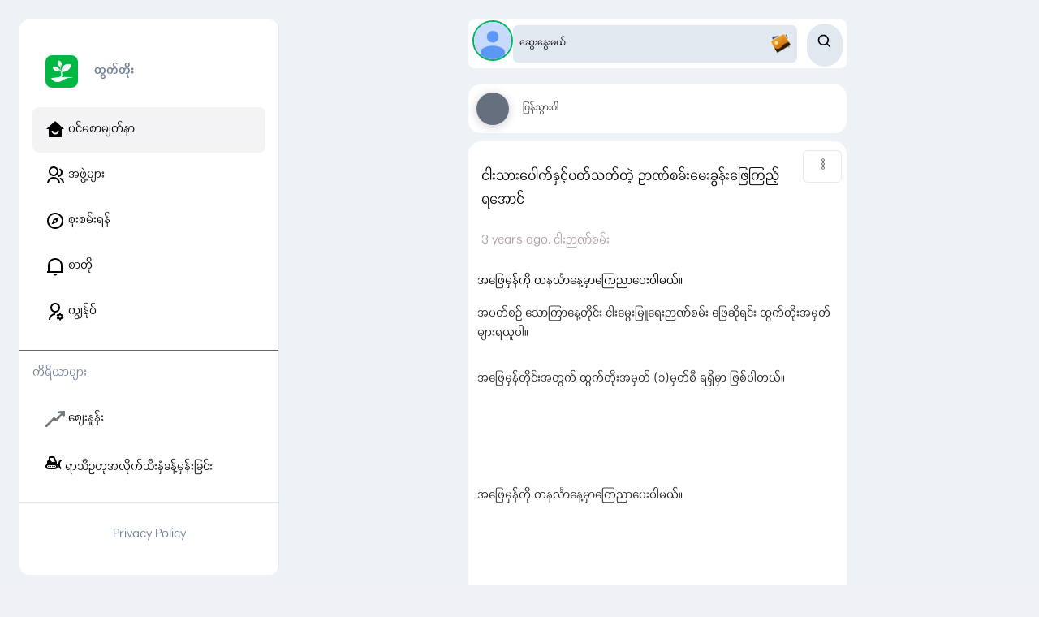

--- FILE ---
content_type: text/html; charset=utf-8
request_url: https://htwettoe.com/post/43316
body_size: 43655
content:
<!DOCTYPE html><html lang="mm"><head><meta charSet="utf-8"/><meta name="viewport" content="width=device-width, initial-scale=1.0, maximum-scale=1.0, user-scalable=0"/><link rel="preload" as="image" href="https://htwettoe.com/logo/htwettoe.webp"/><link rel="preload" as="image" href="/sidebar/Home/solid.png"/><link rel="preload" as="image" href="/sidebar/Org/outline.png"/><link rel="preload" as="image" href="/sidebar/Discover/outline.png"/><link rel="preload" as="image" href="/sidebar/Noti/outline.png"/><link rel="preload" as="image" href="/sidebar/User/outline.png"/><link rel="preload" as="image" href="/logo/Market.webp"/><link rel="preload" as="image" href="https://htwettoe.com/avatar.webp"/><link rel="preload" as="image" href="/image-to-download.webp"/><link rel="preload" as="image" href="https://htv2prod.blob.core.windows.net/htwettoe/small/contents/2023/05/jpg/886340_1683270659.jpg"/><link rel="stylesheet" href="/_next/static/css/c16d8d84266c17a3.css" data-precedence="next"/><link rel="stylesheet" href="/_next/static/css/4d0060232a805506.css" data-precedence="next"/><link rel="stylesheet" href="/_next/static/css/4c86b56d8b8e3989.css" data-precedence="next"/><link rel="preload" as="script" fetchPriority="low" href="/_next/static/chunks/webpack-68e3e5735db1e0e0.js"/><script src="/_next/static/chunks/fd9d1056-17957658316b7888.js" async=""></script><script src="/_next/static/chunks/7023-8d8b61e6be285277.js" async=""></script><script src="/_next/static/chunks/main-app-243dea41fac222bd.js" async=""></script><script src="/_next/static/chunks/231-fb7dd84b052b339a.js" async=""></script><script src="/_next/static/chunks/2126-d8e6739e94fa4e72.js" async=""></script><script src="/_next/static/chunks/9728-5ae1b7ec9493291e.js" async=""></script><script src="/_next/static/chunks/8363-8c98ed3932041133.js" async=""></script><script src="/_next/static/chunks/app/%5Blocale%5D/(all)/(learning_series)/layout-5453d4155d992132.js" async=""></script><script src="/_next/static/chunks/870fdd6f-db35d0ba9631c664.js" async=""></script><script src="/_next/static/chunks/bc9c3264-bb85a2337f9bf53e.js" async=""></script><script src="/_next/static/chunks/3627521c-b5c6edc19061d67e.js" async=""></script><script src="/_next/static/chunks/12038df7-726fa302c88716aa.js" async=""></script><script src="/_next/static/chunks/e685ae08-4d6ca2e70fa69523.js" async=""></script><script src="/_next/static/chunks/13b76428-b914bed72c3f2a72.js" async=""></script><script src="/_next/static/chunks/b5c10047-447255449c4f2c82.js" async=""></script><script src="/_next/static/chunks/8dc5345f-992e7d88ca8ee8c2.js" async=""></script><script src="/_next/static/chunks/7667-0c9254ba7a66c3e7.js" async=""></script><script src="/_next/static/chunks/1263-319d209d3acb6b1a.js" async=""></script><script src="/_next/static/chunks/2383-36c42db65b37fd10.js" async=""></script><script src="/_next/static/chunks/2788-9fa8ec118c545149.js" async=""></script><script src="/_next/static/chunks/3490-8065db4f10f29992.js" async=""></script><script src="/_next/static/chunks/1085-c05075c23c5d9b3c.js" async=""></script><script src="/_next/static/chunks/857-2c792300511fadbc.js" async=""></script><script src="/_next/static/chunks/1171-2855315b0e0a5895.js" async=""></script><script src="/_next/static/chunks/2202-4de21d8cf0d1571d.js" async=""></script><script src="/_next/static/chunks/8399-fa0f4af0435e66a2.js" async=""></script><script src="/_next/static/chunks/app/%5Blocale%5D/(all)/layout-3ed9e51f689307bc.js" async=""></script><script src="/_next/static/chunks/9081a741-c49f8265291567f6.js" async=""></script><script src="/_next/static/chunks/ec3863c0-f6b8c7be3f07aedc.js" async=""></script><script src="/_next/static/chunks/00cbbcb7-5f4368e7083fb224.js" async=""></script><script src="/_next/static/chunks/07115393-21c4cefcb49fb08f.js" async=""></script><script src="/_next/static/chunks/d622d42c-b01433ed1355873d.js" async=""></script><script src="/_next/static/chunks/472688b4-be6ca2e238eca38b.js" async=""></script><script src="/_next/static/chunks/1381-2e8aa81bd2727e36.js" async=""></script><script src="/_next/static/chunks/8463-3d8c4afbab6bdadc.js" async=""></script><script src="/_next/static/chunks/4690-71ba7ab1f68f57b0.js" async=""></script><script src="/_next/static/chunks/4145-6a8d7fbbe2faf47f.js" async=""></script><script src="/_next/static/chunks/817-a084adfdd832d22e.js" async=""></script><script src="/_next/static/chunks/app/%5Blocale%5D/(all)/(learning_series)/post/%5Bid%5D/page-967fe1710e96a73b.js" async=""></script><script async="" defer="" crossorigin="anonymous" strategy="lazyOnload" src="https://connect.facebook.net/en_US/sdk.js"></script><script async="" defer="" crossorigin="anonymous" src="https://connect.facebook.net/en_US/sdk.js#xfbml=1&amp;version=v18.0&amp;appId=114450512560935" nonce="FHwo1BGx"></script><link rel="preload" href="https://www.googletagmanager.com/gtm.js?id=GTM-KLDPWRL" as="script"/><link rel="preload" as="image" href="/post/like-color.svg"/><link rel="preload" as="image" href="/post/comments-color.svg"/><link rel="preload" as="image" href="/post/view-color.svg"/><link rel="preload" as="image" href="/post/like.svg"/><link rel="preload" as="image" href="/post/comment.svg"/><link rel="preload" as="image" href="/post/share.svg"/><link rel="icon" href="https://htwettoe.com/logo/htwettoe.webp"/><meta property="fb:app_id" content="114450512560935"/><meta name="theme-color" content="#000000"/><title>Htwet Toe (ထွက်တိုး) - ငါးသားပေါက်နှင့်ပတ်သတ်တဲ့ ဥာဏ်စမ်းမေးခွန်းဖြေကြည့်ရအောင်</title><meta name="description" content="ငါးသားပေါက်နှင့်ပတ်သတ်တဲ့ ဥာဏ်စမ်းမေးခွန်းဖြေကြည့်ရအောင် အဖြေမှန်ကို ‌တနင်္လာနေ့မှာကြေညာပေးပါမယ်။ အပတ်စဉ် သောကြာနေ့တိုင်း ငါးမွေးမြူရေးဉာဏ်စမ်း ဖြေဆိုရင်း ထွက်တိုးအမှတ်များရယူပါ။အဖြေမှန်တိုင်းအတွက် ထွက်တိုးအမှတ် (၁)မှတ်စီ ရရှိမှာ ဖြစ်ပါတယ်။အဖြေမှန်ကို ‌တနင်္လာနေ့မှာကြေညာပေးပါမယ်။ဉာဏ်စမ်းရင်း ဗဟုသုတတိုးပွားဖို့ ထွက်တိုးသုံးကြစို့ထွက်တိုး Telegram Channel ဝင်ရန် နှိပ်ပါ - https://t.me/htwettoeထွက်တိုး၏စီးပွားဖြစ်ငါးမွေးမြူရေးအဖွဲ့ - https://www.facebook.com/groups/4200052776702483တွင် လေ့လာနိုင်ပြီး ဝင်ရောက်ဆွေးနွေး နိုင်ပါကြောင်းသတင်းကောင်းပါးအပ်ပါသည် ခင်ဗျာ။&amp;nbsp;"/><meta name="application-name" content="Htwet Toe"/><link rel="author" href="https://www.villagelink.co"/><meta name="author" content="Village Link"/><meta name="author" content="Hein Tay Zar"/><link rel="manifest" href="/manifest.json" crossorigin="use-credentials"/><meta name="generator" content="Htwet Toe"/><meta name="keywords" content="Htwet Toe, ထွက်တိုး, agriculture, agri tech, myanmar, myanmar green, home garden, farming, gab, စိုက်ပျိုးရေး, စိုက်ပျိုးနည်းစနစ်, စိုက်ပျိုးနည်းပညာ, တောင်သူ, လယ်သမား, ပွဲရုံ, ပေါက်ဈေး, သီးနှံ, စိုက်ပျိုးနည်း, ကာကွယ်နည်း, စိုက်ပျိုးရေးပညာရှင်, မွေးမြူရေးပညာရှင်, မွေးမြူရေး, မွေးမြူနည်းစနစ်, မွေးမြူနည်းပညာ"/><meta name="creator" content="Village Link"/><meta name="publisher" content="Village Link"/><meta name="robots" content="index, follow"/><meta name="googlebot" content="index, follow, max-video-preview:-1, max-image-preview:large, max-snippet:-1"/><link rel="bookmarks" href="https://htwettoe.com"/><meta name="category" content="agriculture"/><link rel="canonical" href="https://htwettoe.com/post/43316"/><link rel="alternate" hrefLang="en-us" href="https://htwettoe.com/en/post/43316"/><link rel="alternate" hrefLang="my-mm" href="https://htwettoe.com/mm/post/43316"/><link rel="alternate" hrefLang="x-default" href="https://htwettoe.com/mm/post/?id=43316"/><meta name="apple-itunes-app" content="app-id=1568251272"/><meta name="apple-mobile-web-app-capable" content="yes"/><meta name="apple-mobile-web-app-title" content="Htwet Toe"/><link href="https://htwettoe.com/logo/htwettoe.webp" media="(device-width: 320px) and (device-height: 568px) and (-webkit-device-pixel-ratio: 2)" rel="apple-touch-startup-image"/><meta name="apple-mobile-web-app-status-bar-style" content="black-translucent"/><meta property="og:title" content="ငါးသားပေါက်နှင့်ပတ်သတ်တဲ့ ဥာဏ်စမ်းမေးခွန်းဖြေကြည့်ရအောင်"/><meta property="og:description" content="ငါးသားပေါက်နှင့်ပတ်သတ်တဲ့ ဥာဏ်စမ်းမေးခွန်းဖြေကြည့်ရအောင် အဖြေမှန်ကို ‌တနင်္လာနေ့မှာကြေညာပေးပါမယ်။ အပတ်စဉ် သောကြာနေ့တိုင်း ငါးမွေးမြူရေးဉာဏ်စမ်း ဖြေဆိုရင်း ထွက်တိုးအမှတ်များရယူပါ။အဖြေမှန်တိုင်းအတွက် ထွက်တိုးအမှတ် (၁)မှတ်စီ ရရှိမှာ ဖြစ်ပါတယ်။အဖြေမှန်ကို ‌တနင်္လာနေ့မှာကြေညာပေးပါမယ်။ဉာဏ်စမ်းရင်း ဗဟုသုတတိုးပွားဖို့ ထွက်တိုးသုံးကြစို့ထွက်တိုး Telegram Channel ဝင်ရန် နှိပ်ပါ - https://t.me/htwettoeထွက်တိုး၏စီးပွားဖြစ်ငါးမွေးမြူရေးအဖွဲ့ - https://www.facebook.com/groups/4200052776702483တွင် လေ့လာနိုင်ပြီး ဝင်ရောက်ဆွေးနွေး နိုင်ပါကြောင်းသတင်းကောင်းပါးအပ်ပါသည် ခင်ဗျာ။&amp;nbsp;"/><meta property="og:url" content="https://htwettoe.com/post/43316"/><meta property="og:image" content="https://htv2prod.blob.core.windows.net/htwettoe/small/contents/2023/05/jpg/886340_1683270659.jpg"/><meta property="og:type" content="website"/><meta name="twitter:card" content="summary_large_image"/><meta name="twitter:site" content="@htwettoe"/><meta name="twitter:title" content="ငါးသားပေါက်နှင့်ပတ်သတ်တဲ့ ဥာဏ်စမ်းမေးခွန်းဖြေကြည့်ရအောင်"/><meta name="twitter:description" content="ငါးသားပေါက်နှင့်ပတ်သတ်တဲ့ ဥာဏ်စမ်းမေးခွန်းဖြေကြည့်ရအောင် အဖြေမှန်ကို ‌တနင်္လာနေ့မှာကြေညာပေးပါမယ်။ အပတ်စဉ် သောကြာနေ့တိုင်း ငါးမွေးမြူရေးဉာဏ်စမ်း ဖြေဆိုရင်း ထွက်တိုးအမှတ်များရယူပါ။အဖြေမှန်တိုင်းအတွက် ထွက်တိုးအမှတ် (၁)မှတ်စီ ရရှိမှာ ဖြစ်ပါတယ်။အဖြေမှန်ကို ‌တနင်္လာနေ့မှာကြေညာပေးပါမယ်။ဉာဏ်စမ်းရင်း ဗဟုသုတတိုးပွားဖို့ ထွက်တိုးသုံးကြစို့ထွက်တိုး Telegram Channel ဝင်ရန် နှိပ်ပါ - https://t.me/htwettoeထွက်တိုး၏စီးပွားဖြစ်ငါးမွေးမြူရေးအဖွဲ့ - https://www.facebook.com/groups/4200052776702483တွင် လေ့လာနိုင်ပြီး ဝင်ရောက်ဆွေးနွေး နိုင်ပါကြောင်းသတင်းကောင်းပါးအပ်ပါသည် ခင်ဗျာ။&amp;nbsp;"/><meta name="twitter:image" content="https://htv2prod.blob.core.windows.net/htwettoe/small/contents/2023/05/jpg/886340_1683270659.jpg"/><meta property="al:ios:url" content="https://apps.apple.com/br/app/htwet-toe/id1568251272"/><meta property="al:ios:appStoreId" content="1568251272"/><meta property="al:android:url" content="https://play.google.com/store/apps/details?id=com.awba.htwettoe"/><meta property="al:android:package" content="com.awba.htwettoe"/><meta property="al:web:url" content="https://htwettoe.com"/><meta property="al:web:shouldFallback" content="true"/><script src="/_next/static/chunks/polyfills-78c92fac7aa8fdd8.js" noModule=""></script></head><body style="font-family:Padauk"><div id="fb-root"></div><style data-emotion="css-global 1b7scut">:host,:root,[data-theme]{--chakra-ring-inset:var(--chakra-empty,/*!*/ /*!*/);--chakra-ring-offset-width:0px;--chakra-ring-offset-color:#fff;--chakra-ring-color:rgba(66, 153, 225, 0.6);--chakra-ring-offset-shadow:0 0 #0000;--chakra-ring-shadow:0 0 #0000;--chakra-space-x-reverse:0;--chakra-space-y-reverse:0;--chakra-colors-transparent:transparent;--chakra-colors-current:currentColor;--chakra-colors-black:#000000;--chakra-colors-white:#FFFFFF;--chakra-colors-whiteAlpha-50:rgba(255, 255, 255, 0.04);--chakra-colors-whiteAlpha-100:rgba(255, 255, 255, 0.06);--chakra-colors-whiteAlpha-200:rgba(255, 255, 255, 0.08);--chakra-colors-whiteAlpha-300:rgba(255, 255, 255, 0.16);--chakra-colors-whiteAlpha-400:rgba(255, 255, 255, 0.24);--chakra-colors-whiteAlpha-500:rgba(255, 255, 255, 0.36);--chakra-colors-whiteAlpha-600:rgba(255, 255, 255, 0.48);--chakra-colors-whiteAlpha-700:rgba(255, 255, 255, 0.64);--chakra-colors-whiteAlpha-800:rgba(255, 255, 255, 0.80);--chakra-colors-whiteAlpha-900:rgba(255, 255, 255, 0.92);--chakra-colors-blackAlpha-50:rgba(0, 0, 0, 0.04);--chakra-colors-blackAlpha-100:rgba(0, 0, 0, 0.06);--chakra-colors-blackAlpha-200:rgba(0, 0, 0, 0.08);--chakra-colors-blackAlpha-300:rgba(0, 0, 0, 0.16);--chakra-colors-blackAlpha-400:rgba(0, 0, 0, 0.24);--chakra-colors-blackAlpha-500:rgba(0, 0, 0, 0.36);--chakra-colors-blackAlpha-600:rgba(0, 0, 0, 0.48);--chakra-colors-blackAlpha-700:rgba(0, 0, 0, 0.64);--chakra-colors-blackAlpha-800:rgba(0, 0, 0, 0.80);--chakra-colors-blackAlpha-900:rgba(0, 0, 0, 0.92);--chakra-colors-gray-50:#F7FAFC;--chakra-colors-gray-100:#EDF2F7;--chakra-colors-gray-200:#E2E8F0;--chakra-colors-gray-300:#CBD5E0;--chakra-colors-gray-400:#A0AEC0;--chakra-colors-gray-500:#718096;--chakra-colors-gray-600:#4A5568;--chakra-colors-gray-700:#2D3748;--chakra-colors-gray-800:#1A202C;--chakra-colors-gray-900:#171923;--chakra-colors-red-50:#FFF5F5;--chakra-colors-red-100:#FED7D7;--chakra-colors-red-200:#FEB2B2;--chakra-colors-red-300:#FC8181;--chakra-colors-red-400:#F56565;--chakra-colors-red-500:#E53E3E;--chakra-colors-red-600:#C53030;--chakra-colors-red-700:#9B2C2C;--chakra-colors-red-800:#822727;--chakra-colors-red-900:#63171B;--chakra-colors-orange-50:#FFFAF0;--chakra-colors-orange-100:#FEEBC8;--chakra-colors-orange-200:#FBD38D;--chakra-colors-orange-300:#F6AD55;--chakra-colors-orange-400:#ED8936;--chakra-colors-orange-500:#DD6B20;--chakra-colors-orange-600:#C05621;--chakra-colors-orange-700:#9C4221;--chakra-colors-orange-800:#7B341E;--chakra-colors-orange-900:#652B19;--chakra-colors-yellow-50:#FFFFF0;--chakra-colors-yellow-100:#FEFCBF;--chakra-colors-yellow-200:#FAF089;--chakra-colors-yellow-300:#F6E05E;--chakra-colors-yellow-400:#ECC94B;--chakra-colors-yellow-500:#D69E2E;--chakra-colors-yellow-600:#B7791F;--chakra-colors-yellow-700:#975A16;--chakra-colors-yellow-800:#744210;--chakra-colors-yellow-900:#5F370E;--chakra-colors-green-50:#F0FFF4;--chakra-colors-green-100:#C6F6D5;--chakra-colors-green-200:#9AE6B4;--chakra-colors-green-300:#68D391;--chakra-colors-green-400:#48BB78;--chakra-colors-green-500:#38A169;--chakra-colors-green-600:#2F855A;--chakra-colors-green-700:#276749;--chakra-colors-green-800:#22543D;--chakra-colors-green-900:#1C4532;--chakra-colors-teal-50:#E6FFFA;--chakra-colors-teal-100:#B2F5EA;--chakra-colors-teal-200:#81E6D9;--chakra-colors-teal-300:#4FD1C5;--chakra-colors-teal-400:#38B2AC;--chakra-colors-teal-500:#319795;--chakra-colors-teal-600:#2C7A7B;--chakra-colors-teal-700:#285E61;--chakra-colors-teal-800:#234E52;--chakra-colors-teal-900:#1D4044;--chakra-colors-blue-50:#ebf8ff;--chakra-colors-blue-100:#bee3f8;--chakra-colors-blue-200:#90cdf4;--chakra-colors-blue-300:#63b3ed;--chakra-colors-blue-400:#4299e1;--chakra-colors-blue-500:#3182ce;--chakra-colors-blue-600:#2b6cb0;--chakra-colors-blue-700:#2c5282;--chakra-colors-blue-800:#2a4365;--chakra-colors-blue-900:#1A365D;--chakra-colors-cyan-50:#EDFDFD;--chakra-colors-cyan-100:#C4F1F9;--chakra-colors-cyan-200:#9DECF9;--chakra-colors-cyan-300:#76E4F7;--chakra-colors-cyan-400:#0BC5EA;--chakra-colors-cyan-500:#00B5D8;--chakra-colors-cyan-600:#00A3C4;--chakra-colors-cyan-700:#0987A0;--chakra-colors-cyan-800:#086F83;--chakra-colors-cyan-900:#065666;--chakra-colors-purple-50:#FAF5FF;--chakra-colors-purple-100:#E9D8FD;--chakra-colors-purple-200:#D6BCFA;--chakra-colors-purple-300:#B794F4;--chakra-colors-purple-400:#9F7AEA;--chakra-colors-purple-500:#805AD5;--chakra-colors-purple-600:#6B46C1;--chakra-colors-purple-700:#553C9A;--chakra-colors-purple-800:#44337A;--chakra-colors-purple-900:#322659;--chakra-colors-pink-50:#FFF5F7;--chakra-colors-pink-100:#FED7E2;--chakra-colors-pink-200:#FBB6CE;--chakra-colors-pink-300:#F687B3;--chakra-colors-pink-400:#ED64A6;--chakra-colors-pink-500:#D53F8C;--chakra-colors-pink-600:#B83280;--chakra-colors-pink-700:#97266D;--chakra-colors-pink-800:#702459;--chakra-colors-pink-900:#521B41;--chakra-colors-linkedin-50:#E8F4F9;--chakra-colors-linkedin-100:#CFEDFB;--chakra-colors-linkedin-200:#9BDAF3;--chakra-colors-linkedin-300:#68C7EC;--chakra-colors-linkedin-400:#34B3E4;--chakra-colors-linkedin-500:#00A0DC;--chakra-colors-linkedin-600:#008CC9;--chakra-colors-linkedin-700:#0077B5;--chakra-colors-linkedin-800:#005E93;--chakra-colors-linkedin-900:#004471;--chakra-colors-facebook-50:#E8F4F9;--chakra-colors-facebook-100:#D9DEE9;--chakra-colors-facebook-200:#B7C2DA;--chakra-colors-facebook-300:#6482C0;--chakra-colors-facebook-400:#4267B2;--chakra-colors-facebook-500:#385898;--chakra-colors-facebook-600:#314E89;--chakra-colors-facebook-700:#29487D;--chakra-colors-facebook-800:#223B67;--chakra-colors-facebook-900:#1E355B;--chakra-colors-messenger-50:#D0E6FF;--chakra-colors-messenger-100:#B9DAFF;--chakra-colors-messenger-200:#A2CDFF;--chakra-colors-messenger-300:#7AB8FF;--chakra-colors-messenger-400:#2E90FF;--chakra-colors-messenger-500:#0078FF;--chakra-colors-messenger-600:#0063D1;--chakra-colors-messenger-700:#0052AC;--chakra-colors-messenger-800:#003C7E;--chakra-colors-messenger-900:#002C5C;--chakra-colors-whatsapp-50:#dffeec;--chakra-colors-whatsapp-100:#b9f5d0;--chakra-colors-whatsapp-200:#90edb3;--chakra-colors-whatsapp-300:#65e495;--chakra-colors-whatsapp-400:#3cdd78;--chakra-colors-whatsapp-500:#22c35e;--chakra-colors-whatsapp-600:#179848;--chakra-colors-whatsapp-700:#0c6c33;--chakra-colors-whatsapp-800:#01421c;--chakra-colors-whatsapp-900:#001803;--chakra-colors-twitter-50:#E5F4FD;--chakra-colors-twitter-100:#C8E9FB;--chakra-colors-twitter-200:#A8DCFA;--chakra-colors-twitter-300:#83CDF7;--chakra-colors-twitter-400:#57BBF5;--chakra-colors-twitter-500:#1DA1F2;--chakra-colors-twitter-600:#1A94DA;--chakra-colors-twitter-700:#1681BF;--chakra-colors-twitter-800:#136B9E;--chakra-colors-twitter-900:#0D4D71;--chakra-colors-telegram-50:#E3F2F9;--chakra-colors-telegram-100:#C5E4F3;--chakra-colors-telegram-200:#A2D4EC;--chakra-colors-telegram-300:#7AC1E4;--chakra-colors-telegram-400:#47A9DA;--chakra-colors-telegram-500:#0088CC;--chakra-colors-telegram-600:#007AB8;--chakra-colors-telegram-700:#006BA1;--chakra-colors-telegram-800:#005885;--chakra-colors-telegram-900:#003F5E;--chakra-borders-none:0;--chakra-borders-1px:1px solid;--chakra-borders-2px:2px solid;--chakra-borders-4px:4px solid;--chakra-borders-8px:8px solid;--chakra-fonts-heading:-apple-system,BlinkMacSystemFont,"Segoe UI",Helvetica,Arial,sans-serif,"Apple Color Emoji","Segoe UI Emoji","Segoe UI Symbol";--chakra-fonts-body:-apple-system,BlinkMacSystemFont,"Segoe UI",Helvetica,Arial,sans-serif,"Apple Color Emoji","Segoe UI Emoji","Segoe UI Symbol";--chakra-fonts-mono:SFMono-Regular,Menlo,Monaco,Consolas,"Liberation Mono","Courier New",monospace;--chakra-fontSizes-3xs:0.45rem;--chakra-fontSizes-2xs:0.625rem;--chakra-fontSizes-xs:0.75rem;--chakra-fontSizes-sm:0.875rem;--chakra-fontSizes-md:1rem;--chakra-fontSizes-lg:1.125rem;--chakra-fontSizes-xl:1.25rem;--chakra-fontSizes-2xl:1.5rem;--chakra-fontSizes-3xl:1.875rem;--chakra-fontSizes-4xl:2.25rem;--chakra-fontSizes-5xl:3rem;--chakra-fontSizes-6xl:3.75rem;--chakra-fontSizes-7xl:4.5rem;--chakra-fontSizes-8xl:6rem;--chakra-fontSizes-9xl:8rem;--chakra-fontWeights-hairline:100;--chakra-fontWeights-thin:200;--chakra-fontWeights-light:300;--chakra-fontWeights-normal:400;--chakra-fontWeights-medium:500;--chakra-fontWeights-semibold:600;--chakra-fontWeights-bold:700;--chakra-fontWeights-extrabold:800;--chakra-fontWeights-black:900;--chakra-letterSpacings-tighter:-0.05em;--chakra-letterSpacings-tight:-0.025em;--chakra-letterSpacings-normal:0;--chakra-letterSpacings-wide:0.025em;--chakra-letterSpacings-wider:0.05em;--chakra-letterSpacings-widest:0.1em;--chakra-lineHeights-3:.75rem;--chakra-lineHeights-4:1rem;--chakra-lineHeights-5:1.25rem;--chakra-lineHeights-6:1.5rem;--chakra-lineHeights-7:1.75rem;--chakra-lineHeights-8:2rem;--chakra-lineHeights-9:2.25rem;--chakra-lineHeights-10:2.5rem;--chakra-lineHeights-normal:normal;--chakra-lineHeights-none:1;--chakra-lineHeights-shorter:1.25;--chakra-lineHeights-short:1.375;--chakra-lineHeights-base:1.5;--chakra-lineHeights-tall:1.625;--chakra-lineHeights-taller:2;--chakra-radii-none:0;--chakra-radii-sm:0.125rem;--chakra-radii-base:0.25rem;--chakra-radii-md:0.375rem;--chakra-radii-lg:0.5rem;--chakra-radii-xl:0.75rem;--chakra-radii-2xl:1rem;--chakra-radii-3xl:1.5rem;--chakra-radii-full:9999px;--chakra-space-1:0.25rem;--chakra-space-2:0.5rem;--chakra-space-3:0.75rem;--chakra-space-4:1rem;--chakra-space-5:1.25rem;--chakra-space-6:1.5rem;--chakra-space-7:1.75rem;--chakra-space-8:2rem;--chakra-space-9:2.25rem;--chakra-space-10:2.5rem;--chakra-space-12:3rem;--chakra-space-14:3.5rem;--chakra-space-16:4rem;--chakra-space-20:5rem;--chakra-space-24:6rem;--chakra-space-28:7rem;--chakra-space-32:8rem;--chakra-space-36:9rem;--chakra-space-40:10rem;--chakra-space-44:11rem;--chakra-space-48:12rem;--chakra-space-52:13rem;--chakra-space-56:14rem;--chakra-space-60:15rem;--chakra-space-64:16rem;--chakra-space-72:18rem;--chakra-space-80:20rem;--chakra-space-96:24rem;--chakra-space-px:1px;--chakra-space-0-5:0.125rem;--chakra-space-1-5:0.375rem;--chakra-space-2-5:0.625rem;--chakra-space-3-5:0.875rem;--chakra-shadows-xs:0 0 0 1px rgba(0, 0, 0, 0.05);--chakra-shadows-sm:0 1px 2px 0 rgba(0, 0, 0, 0.05);--chakra-shadows-base:0 1px 3px 0 rgba(0, 0, 0, 0.1),0 1px 2px 0 rgba(0, 0, 0, 0.06);--chakra-shadows-md:0 4px 6px -1px rgba(0, 0, 0, 0.1),0 2px 4px -1px rgba(0, 0, 0, 0.06);--chakra-shadows-lg:0 10px 15px -3px rgba(0, 0, 0, 0.1),0 4px 6px -2px rgba(0, 0, 0, 0.05);--chakra-shadows-xl:0 20px 25px -5px rgba(0, 0, 0, 0.1),0 10px 10px -5px rgba(0, 0, 0, 0.04);--chakra-shadows-2xl:0 25px 50px -12px rgba(0, 0, 0, 0.25);--chakra-shadows-outline:0 0 0 3px rgba(66, 153, 225, 0.6);--chakra-shadows-inner:inset 0 2px 4px 0 rgba(0,0,0,0.06);--chakra-shadows-none:none;--chakra-shadows-dark-lg:rgba(0, 0, 0, 0.1) 0px 0px 0px 1px,rgba(0, 0, 0, 0.2) 0px 5px 10px,rgba(0, 0, 0, 0.4) 0px 15px 40px;--chakra-sizes-1:0.25rem;--chakra-sizes-2:0.5rem;--chakra-sizes-3:0.75rem;--chakra-sizes-4:1rem;--chakra-sizes-5:1.25rem;--chakra-sizes-6:1.5rem;--chakra-sizes-7:1.75rem;--chakra-sizes-8:2rem;--chakra-sizes-9:2.25rem;--chakra-sizes-10:2.5rem;--chakra-sizes-12:3rem;--chakra-sizes-14:3.5rem;--chakra-sizes-16:4rem;--chakra-sizes-20:5rem;--chakra-sizes-24:6rem;--chakra-sizes-28:7rem;--chakra-sizes-32:8rem;--chakra-sizes-36:9rem;--chakra-sizes-40:10rem;--chakra-sizes-44:11rem;--chakra-sizes-48:12rem;--chakra-sizes-52:13rem;--chakra-sizes-56:14rem;--chakra-sizes-60:15rem;--chakra-sizes-64:16rem;--chakra-sizes-72:18rem;--chakra-sizes-80:20rem;--chakra-sizes-96:24rem;--chakra-sizes-px:1px;--chakra-sizes-0-5:0.125rem;--chakra-sizes-1-5:0.375rem;--chakra-sizes-2-5:0.625rem;--chakra-sizes-3-5:0.875rem;--chakra-sizes-max:max-content;--chakra-sizes-min:min-content;--chakra-sizes-full:100%;--chakra-sizes-3xs:14rem;--chakra-sizes-2xs:16rem;--chakra-sizes-xs:20rem;--chakra-sizes-sm:24rem;--chakra-sizes-md:28rem;--chakra-sizes-lg:32rem;--chakra-sizes-xl:36rem;--chakra-sizes-2xl:42rem;--chakra-sizes-3xl:48rem;--chakra-sizes-4xl:56rem;--chakra-sizes-5xl:64rem;--chakra-sizes-6xl:72rem;--chakra-sizes-7xl:80rem;--chakra-sizes-8xl:90rem;--chakra-sizes-prose:60ch;--chakra-sizes-container-sm:640px;--chakra-sizes-container-md:768px;--chakra-sizes-container-lg:1024px;--chakra-sizes-container-xl:1280px;--chakra-zIndices-hide:-1;--chakra-zIndices-auto:auto;--chakra-zIndices-base:0;--chakra-zIndices-docked:10;--chakra-zIndices-dropdown:1000;--chakra-zIndices-sticky:1100;--chakra-zIndices-banner:1200;--chakra-zIndices-overlay:1300;--chakra-zIndices-modal:1400;--chakra-zIndices-popover:1500;--chakra-zIndices-skipLink:1600;--chakra-zIndices-toast:1700;--chakra-zIndices-tooltip:1800;--chakra-transition-property-common:background-color,border-color,color,fill,stroke,opacity,box-shadow,transform;--chakra-transition-property-colors:background-color,border-color,color,fill,stroke;--chakra-transition-property-dimensions:width,height;--chakra-transition-property-position:left,right,top,bottom;--chakra-transition-property-background:background-color,background-image,background-position;--chakra-transition-easing-ease-in:cubic-bezier(0.4, 0, 1, 1);--chakra-transition-easing-ease-out:cubic-bezier(0, 0, 0.2, 1);--chakra-transition-easing-ease-in-out:cubic-bezier(0.4, 0, 0.2, 1);--chakra-transition-duration-ultra-fast:50ms;--chakra-transition-duration-faster:100ms;--chakra-transition-duration-fast:150ms;--chakra-transition-duration-normal:200ms;--chakra-transition-duration-slow:300ms;--chakra-transition-duration-slower:400ms;--chakra-transition-duration-ultra-slow:500ms;--chakra-blur-none:0;--chakra-blur-sm:4px;--chakra-blur-base:8px;--chakra-blur-md:12px;--chakra-blur-lg:16px;--chakra-blur-xl:24px;--chakra-blur-2xl:40px;--chakra-blur-3xl:64px;--chakra-breakpoints-base:0em;--chakra-breakpoints-sm:30em;--chakra-breakpoints-md:48em;--chakra-breakpoints-lg:62em;--chakra-breakpoints-xl:80em;--chakra-breakpoints-2xl:96em;}.chakra-ui-light :host:not([data-theme]),.chakra-ui-light :root:not([data-theme]),.chakra-ui-light [data-theme]:not([data-theme]),[data-theme=light] :host:not([data-theme]),[data-theme=light] :root:not([data-theme]),[data-theme=light] [data-theme]:not([data-theme]),:host[data-theme=light],:root[data-theme=light],[data-theme][data-theme=light]{--chakra-colors-chakra-body-text:var(--chakra-colors-gray-800);--chakra-colors-chakra-body-bg:var(--chakra-colors-white);--chakra-colors-chakra-border-color:var(--chakra-colors-gray-200);--chakra-colors-chakra-inverse-text:var(--chakra-colors-white);--chakra-colors-chakra-subtle-bg:var(--chakra-colors-gray-100);--chakra-colors-chakra-subtle-text:var(--chakra-colors-gray-600);--chakra-colors-chakra-placeholder-color:var(--chakra-colors-gray-500);}.chakra-ui-dark :host:not([data-theme]),.chakra-ui-dark :root:not([data-theme]),.chakra-ui-dark [data-theme]:not([data-theme]),[data-theme=dark] :host:not([data-theme]),[data-theme=dark] :root:not([data-theme]),[data-theme=dark] [data-theme]:not([data-theme]),:host[data-theme=dark],:root[data-theme=dark],[data-theme][data-theme=dark]{--chakra-colors-chakra-body-text:var(--chakra-colors-whiteAlpha-900);--chakra-colors-chakra-body-bg:var(--chakra-colors-gray-800);--chakra-colors-chakra-border-color:var(--chakra-colors-whiteAlpha-300);--chakra-colors-chakra-inverse-text:var(--chakra-colors-gray-800);--chakra-colors-chakra-subtle-bg:var(--chakra-colors-gray-700);--chakra-colors-chakra-subtle-text:var(--chakra-colors-gray-400);--chakra-colors-chakra-placeholder-color:var(--chakra-colors-whiteAlpha-400);}</style><style data-emotion="css-global fubdgu">html{line-height:1.5;-webkit-text-size-adjust:100%;font-family:system-ui,sans-serif;-webkit-font-smoothing:antialiased;text-rendering:optimizeLegibility;-moz-osx-font-smoothing:grayscale;touch-action:manipulation;}body{position:relative;min-height:100%;margin:0;font-feature-settings:"kern";}:where(*, *::before, *::after){border-width:0;border-style:solid;box-sizing:border-box;word-wrap:break-word;}main{display:block;}hr{border-top-width:1px;box-sizing:content-box;height:0;overflow:visible;}:where(pre, code, kbd,samp){font-family:SFMono-Regular,Menlo,Monaco,Consolas,monospace;font-size:1em;}a{background-color:transparent;color:inherit;-webkit-text-decoration:inherit;text-decoration:inherit;}abbr[title]{border-bottom:none;-webkit-text-decoration:underline;text-decoration:underline;-webkit-text-decoration:underline dotted;-webkit-text-decoration:underline dotted;text-decoration:underline dotted;}:where(b, strong){font-weight:bold;}small{font-size:80%;}:where(sub,sup){font-size:75%;line-height:0;position:relative;vertical-align:baseline;}sub{bottom:-0.25em;}sup{top:-0.5em;}img{border-style:none;}:where(button, input, optgroup, select, textarea){font-family:inherit;font-size:100%;line-height:1.15;margin:0;}:where(button, input){overflow:visible;}:where(button, select){text-transform:none;}:where(
          button::-moz-focus-inner,
          [type="button"]::-moz-focus-inner,
          [type="reset"]::-moz-focus-inner,
          [type="submit"]::-moz-focus-inner
        ){border-style:none;padding:0;}fieldset{padding:0.35em 0.75em 0.625em;}legend{box-sizing:border-box;color:inherit;display:table;max-width:100%;padding:0;white-space:normal;}progress{vertical-align:baseline;}textarea{overflow:auto;}:where([type="checkbox"], [type="radio"]){box-sizing:border-box;padding:0;}input[type="number"]::-webkit-inner-spin-button,input[type="number"]::-webkit-outer-spin-button{-webkit-appearance:none!important;}input[type="number"]{-moz-appearance:textfield;}input[type="search"]{-webkit-appearance:textfield;outline-offset:-2px;}input[type="search"]::-webkit-search-decoration{-webkit-appearance:none!important;}::-webkit-file-upload-button{-webkit-appearance:button;font:inherit;}details{display:block;}summary{display:-webkit-box;display:-webkit-list-item;display:-ms-list-itembox;display:list-item;}template{display:none;}[hidden]{display:none!important;}:where(
          blockquote,
          dl,
          dd,
          h1,
          h2,
          h3,
          h4,
          h5,
          h6,
          hr,
          figure,
          p,
          pre
        ){margin:0;}button{background:transparent;padding:0;}fieldset{margin:0;padding:0;}:where(ol, ul){margin:0;padding:0;}textarea{resize:vertical;}:where(button, [role="button"]){cursor:pointer;}button::-moz-focus-inner{border:0!important;}table{border-collapse:collapse;}:where(h1, h2, h3, h4, h5, h6){font-size:inherit;font-weight:inherit;}:where(button, input, optgroup, select, textarea){padding:0;line-height:inherit;color:inherit;}:where(img, svg, video, canvas, audio, iframe, embed, object){display:block;}:where(img, video){max-width:100%;height:auto;}[data-js-focus-visible] :focus:not([data-focus-visible-added]):not(
          [data-focus-visible-disabled]
        ){outline:none;box-shadow:none;}select::-ms-expand{display:none;}:root,:host{--chakra-vh:100vh;}@supports (height: -webkit-fill-available){:root,:host{--chakra-vh:-webkit-fill-available;}}@supports (height: -moz-fill-available){:root,:host{--chakra-vh:-moz-fill-available;}}@supports (height: 100dvh){:root,:host{--chakra-vh:100dvh;}}</style><style data-emotion="css-global 1cgn62j">body{font-family:var(--chakra-fonts-body);color:var(--chakra-colors-chakra-body-text);background:var(--chakra-colors-chakra-body-bg);transition-property:background-color;transition-duration:var(--chakra-transition-duration-normal);line-height:var(--chakra-lineHeights-base);}*::-webkit-input-placeholder{color:var(--chakra-colors-chakra-placeholder-color);}*::-moz-placeholder{color:var(--chakra-colors-chakra-placeholder-color);}*:-ms-input-placeholder{color:var(--chakra-colors-chakra-placeholder-color);}*::placeholder{color:var(--chakra-colors-chakra-placeholder-color);}*,*::before,::after{border-color:var(--chakra-colors-chakra-border-color);}</style><style>
          #nprogress {
            pointer-events: none;
          }

          #nprogress .bar {
            background: #a4de02;

            position: fixed;
            z-index: 1031;
            top: 0;
            left: 0;

            width: 100%;
            height: 4px;
          }

          /* Fancy blur effect */
          #nprogress .peg {
            display: block;
            position: absolute;
            right: 0px;
            width: 100px;
            height: 100%;
            box-shadow: 0 0 10px #a4de02, 0 0 5px #a4de02;
            opacity: 1.0;

            -webkit-transform: rotate(3deg) translate(0px, -4px);
                -ms-transform: rotate(3deg) translate(0px, -4px);
                    transform: rotate(3deg) translate(0px, -4px);
          }

          /* Remove these to get rid of the spinner */
          #nprogress .spinner {
            display: block;
            position: fixed;
            z-index: 1031;
            top: 15px;
            right: 15px;
          }

          #nprogress .spinner-icon {
            width: 18px;
            height: 18px;
            box-sizing: border-box;

            border: solid 2px transparent;
            border-top-color: #a4de02;
            border-left-color: #a4de02;
            border-radius: 50%;

            -webkit-animation: nprogress-spinner 400ms linear infinite;
                    animation: nprogress-spinner 400ms linear infinite;
          }

          .nprogress-custom-parent {
            overflow: hidden;
            position: relative;
          }

          .nprogress-custom-parent #nprogress .spinner,
          .nprogress-custom-parent #nprogress .bar {
            position: absolute;
          }

          @-webkit-keyframes nprogress-spinner {
            0%   { -webkit-transform: rotate(0deg); }
            100% { -webkit-transform: rotate(360deg); }
          }
          @keyframes nprogress-spinner {
            0%   { transform: rotate(0deg); }
            100% { transform: rotate(360deg); }
          }
        </style><style data-emotion="css bmf3av">.css-bmf3av{padding-bottom:100px;background:#EDF2F7;padding-left:0px;padding-right:0px;padding-top:0px;}@media screen and (min-width: 30em){.css-bmf3av{padding-left:0px;padding-right:0px;padding-top:0px;}}@media screen and (min-width: 48em){.css-bmf3av{padding-left:24px;padding-right:4px;padding-top:24px;}}@media screen and (min-width: 62em){.css-bmf3av{padding-left:24px;padding-right:4px;padding-top:24px;}}@media screen and (min-width: 80em){.css-bmf3av{padding-left:24px;padding-right:4px;padding-top:24px;}}@media screen and (min-width: 96em){.css-bmf3av{padding-left:24px;padding-right:4px;padding-top:24px;}}</style><div class="css-bmf3av"><style data-emotion="css 7luvuw">.css-7luvuw{background:var(--chakra-colors-gray-100);}</style><div class="css-7luvuw"><style data-emotion="css 4pi53i">.css-4pi53i{overflow:auto;background:var(--chakra-colors-white);border-right:var(--chakra-borders-1px);border-right-color:var(--chakra-colors-gray-200);width:var(--chakra-sizes-full);position:fixed;height:95vh;border-radius:12px;margin-bottom:24px;padding-top:20px;padding-bottom:30px;display:none;}@media screen and (min-width: 48em){.css-4pi53i{width:var(--chakra-sizes-80);}}@media screen and (min-width: 62em){.css-4pi53i{display:block;}}</style><div class="css-4pi53i"><style data-emotion="css xxeg6y">.css-xxeg6y{height:calc(100% - 60px);overflow-y:auto;}.css-xxeg6y::-webkit-scrollbar{width:4px;}.css-xxeg6y::-webkit-scrollbar-track{width:6px;}.css-xxeg6y::-webkit-scrollbar-thumb{background:#cbd5e0;border-radius:24px;}</style><div class="css-xxeg6y"><style data-emotion="css j7qwjs">.css-j7qwjs{display:-webkit-box;display:-webkit-flex;display:-ms-flexbox;display:flex;-webkit-flex-direction:column;-ms-flex-direction:column;flex-direction:column;}</style><div class="css-j7qwjs"><style data-emotion="css spn4bz">.css-spn4bz{transition-property:var(--chakra-transition-property-common);transition-duration:var(--chakra-transition-duration-fast);transition-timing-function:var(--chakra-transition-easing-ease-out);cursor:pointer;-webkit-text-decoration:none;text-decoration:none;outline:2px solid transparent;outline-offset:2px;color:inherit;}.css-spn4bz:hover,.css-spn4bz[data-hover]{-webkit-text-decoration:underline;text-decoration:underline;}.css-spn4bz:focus-visible,.css-spn4bz[data-focus-visible]{box-shadow:var(--chakra-shadows-outline);}</style><a style="text-decoration:none" class="chakra-link css-spn4bz" href="/"><style data-emotion="css 1hxx34g">.css-1hxx34g{display:-webkit-box;display:-webkit-flex;display:-ms-flexbox;display:flex;-webkit-align-items:center;-webkit-box-align:center;-ms-flex-align:center;align-items:center;padding:var(--chakra-space-4);-webkit-margin-start:var(--chakra-space-4);margin-inline-start:var(--chakra-space-4);-webkit-margin-end:var(--chakra-space-4);margin-inline-end:var(--chakra-space-4);cursor:pointer;}</style><div role="group" class="css-1hxx34g"><style data-emotion="css 16ucuon">.css-16ucuon{border-radius:var(--chakra-radii-lg);max-width:40px;max-height:40px;margin-right:4px;}</style><img alt="cover" src="https://htwettoe.com/logo/htwettoe.webp" class="chakra-image css-16ucuon"/><style data-emotion="css 4czqt2">.css-4czqt2{font-weight:var(--chakra-fontWeights-bold);color:var(--chakra-colors-gray-500);font-size:var(--chakra-fontSizes-2xl);-webkit-padding-start:var(--chakra-space-4);padding-inline-start:var(--chakra-space-4);-webkit-padding-end:var(--chakra-space-4);padding-inline-end:var(--chakra-space-4);margin-top:var(--chakra-space-4);margin-bottom:var(--chakra-space-4);}</style><p class="chakra-text css-4czqt2">ထွက်တိုး</p></div></a><a style="text-decoration:none" class="chakra-link css-spn4bz" href="/"><style data-emotion="css 1smd7tv">.css-1smd7tv{display:-webkit-box;display:-webkit-flex;display:-ms-flexbox;display:flex;-webkit-align-items:center;-webkit-box-align:center;-ms-flex-align:center;align-items:center;padding:var(--chakra-space-4);-webkit-margin-start:var(--chakra-space-4);margin-inline-start:var(--chakra-space-4);-webkit-margin-end:var(--chakra-space-4);margin-inline-end:var(--chakra-space-4);border-radius:var(--chakra-radii-lg);cursor:pointer;background:#F3F3F5;color:var(--chakra-colors-black);}.css-1smd7tv:hover,.css-1smd7tv[data-hover]{background:#F3F3F5;opacity:0.7;color:var(--chakra-colors-black);}</style><div role="group" class="css-1smd7tv"><style data-emotion="css 1aprd63">.css-1aprd63{max-width:40px;max-height:40px;margin-right:4px;}</style><img alt="cover" src="/sidebar/Home/solid.png" class="chakra-image css-1aprd63"/>ပင်မစာမျက်နာ</div></a><div style="cursor:pointer" class="css-0"><style data-emotion="css 125zr6e">.css-125zr6e{display:-webkit-box;display:-webkit-flex;display:-ms-flexbox;display:flex;-webkit-align-items:center;-webkit-box-align:center;-ms-flex-align:center;align-items:center;padding:var(--chakra-space-4);-webkit-margin-start:var(--chakra-space-4);margin-inline-start:var(--chakra-space-4);-webkit-margin-end:var(--chakra-space-4);margin-inline-end:var(--chakra-space-4);border-radius:var(--chakra-radii-lg);cursor:pointer;background:var(--chakra-colors-transparent);color:var(--chakra-colors-black);}.css-125zr6e:hover,.css-125zr6e[data-hover]{background:#F3F3F5;opacity:1;color:var(--chakra-colors-black);}</style><div role="group" class="css-125zr6e"><img alt="cover" src="/sidebar/Org/outline.png" class="chakra-image css-1aprd63"/>အဖွဲ့များ</div></div><div style="cursor:pointer" class="css-0"><div role="group" class="css-125zr6e"><img alt="cover" src="/sidebar/Discover/outline.png" class="chakra-image css-1aprd63"/>စူးစမ်းရန်</div></div><div style="cursor:pointer" class="css-0"><div role="group" class="css-125zr6e"><img alt="cover" src="/sidebar/Noti/outline.png" class="chakra-image css-1aprd63"/>စာတို</div></div><div style="cursor:pointer" class="css-0"><div role="group" class="css-125zr6e"><img alt="cover" src="/sidebar/User/outline.png" class="chakra-image css-1aprd63"/>ကျွန်ုပ်</div></div></div><style data-emotion="css 1nsv264">.css-1nsv264{opacity:0.6;border:0;border-color:inherit;border-style:solid;border-bottom-width:1px;width:100%;margin-top:10px;height:10px;}</style><hr aria-orientation="horizontal" class="chakra-divider css-1nsv264"/><div class="css-0"><p class="chakra-text css-4czqt2"><b>ကိရိယာများ</b></p></div><div class="css-j7qwjs"><style data-emotion="css dwf7tp">.css-dwf7tp{transition-property:var(--chakra-transition-property-common);transition-duration:var(--chakra-transition-duration-fast);transition-timing-function:var(--chakra-transition-easing-ease-out);cursor:pointer;-webkit-text-decoration:none;text-decoration:none;outline:2px solid transparent;outline-offset:2px;color:inherit;width:100%;}.css-dwf7tp:focus-visible,.css-dwf7tp[data-focus-visible]{box-shadow:var(--chakra-shadows-outline);}.css-dwf7tp:hover,.css-dwf7tp[data-hover]{-webkit-text-decoration:none;text-decoration:none;}</style><a class="chakra-link css-dwf7tp" href="/market"><div role="group" class="css-125zr6e"><img alt="cover" src="/logo/Market.webp" class="chakra-image css-1aprd63"/>စျေးနှုန်း</div></a><a class="chakra-link css-dwf7tp" href="/crop-check"><div role="group" class="css-125zr6e"><style data-emotion="css 8cka6y">.css-8cka6y{margin-right:4px;font-size:20px;}</style><div alt="cover" class="css-8cka6y"><svg stroke="currentColor" fill="currentColor" stroke-width="0" viewBox="0 0 640 512" height="1em" width="1em" xmlns="http://www.w3.org/2000/svg"><path d="M120 376c-13.3 0-24 10.7-24 24s10.7 24 24 24 24-10.7 24-24-10.7-24-24-24zm80 0c-13.3 0-24 10.7-24 24s10.7 24 24 24 24-10.7 24-24-10.7-24-24-24zm80 0c-13.3 0-24 10.7-24 24s10.7 24 24 24 24-10.7 24-24-10.7-24-24-24zm80 0c-13.3 0-24 10.7-24 24s10.7 24 24 24 24-10.7 24-24-10.7-24-24-24zm238.6 49.4c-14.5-14.5-22.6-34.1-22.6-54.6V269.2c0-20.5 8.1-40.1 22.6-54.6l36.7-36.7c6.2-6.2 6.2-16.4 0-22.6l-22.6-22.6c-6.2-6.2-16.4-6.2-22.6 0l-36.7 36.7c-26.5 26.5-41.4 62.4-41.4 99.9V288h-64v-50.9c0-8.7-1.8-17.2-5.2-25.2L364.5 29.1C356.9 11.4 339.6 0 320.3 0H176c-26.5 0-48 21.5-48 48v112h-16c-26.5 0-48 21.5-48 48v91.2C26.3 317.2 0 355.4 0 400c0 61.9 50.1 112 112 112h256c61.9 0 112-50.1 112-112 0-17.3-4.2-33.4-11.2-48H512v18.7c0 37.5 14.9 73.4 41.4 99.9l36.7 36.7c6.2 6.2 16.4 6.2 22.6 0l22.6-22.6c6.2-6.2 6.2-16.4 0-22.6l-36.7-36.7zM192 64h117.8l68.6 160H256l-64-64V64zm176 384H112c-26.5 0-48-21.5-48-48s21.5-48 48-48h256c26.5 0 48 21.5 48 48s-21.5 48-48 48z"></path></svg></div>ရာသီဥတုအလိုက်သီးနှံခန့်မှန်းခြင်း</div></a><a class="chakra-link css-dwf7tp" href="/weather"><div role="group" class="css-125zr6e"><div alt="cover" class="css-8cka6y"><svg stroke="currentColor" fill="currentColor" stroke-width="0" version="1.2" baseProfile="tiny" viewBox="0 0 24 24" height="1em" width="1em" xmlns="http://www.w3.org/2000/svg"><g><path d="M14.5 3l-1 3-1-3c-.184-.553.114-1.149.666-1.333.553-.185 1.15.114 1.334.666.075.226.07.458 0 .667zM19.864 6.05l-2.829 1.415 1.415-2.829c.261-.521.894-.731 1.414-.472.521.261.731.894.472 1.415-.107.212-.274.372-.472.471zM21.5 12l-3-1 3-1c.553-.185 1.149.114 1.334.667.184.552-.115 1.148-.668 1.333-.225.075-.457.069-.666 0zM8.55 4.636l1.415 2.829-2.829-1.415c-.521-.261-.732-.894-.472-1.414.261-.521.895-.731 1.414-.472.213.107.373.274.472.472zM17.776 12.342c.139-.424.224-.871.224-1.342 0-2.481-2.019-4.5-4.5-4.5-1.34 0-2.537.594-3.357 1.528l-.143-.028c-1.776 0-3.369.78-4.469 2.011-.24-.08-.472-.086-.697-.011-.553.185-.852.781-.668 1.333.057.167.158.299.277.411-.283.697-.443 1.458-.443 2.256l.002.126c-1.725.445-3.002 2.013-3.002 3.874 0 2.206 1.795 4 4 4h11c2.757 0 5-2.243 5-5 0-2.129-1.344-3.939-3.224-4.658zm-4.276-3.842c1.379 0 2.5 1.121 2.5 2.5 0 .366-.096.706-.238 1.019-.354.021-.72.074-1.118.188-.521-1.353-1.604-2.415-2.967-2.905.456-.49 1.102-.802 1.823-.802zm2.5 11.5h-11c-1.104 0-2-.897-2-2s.896-2 1.908-2.006l1.422.016-.248-1.202c-.055-.263-.082-.536-.082-.808 0-2.206 1.795-4 4-4l.069-.014c1.904.055 3.495 1.406 3.847 3.27l.038.186c.123.436.517.706.946.712l.289-.023c.312-.09.569-.131.811-.131 1.654 0 3 1.346 3 3s-1.346 3-3 3z"></path></g></svg></div>ရာသီဥတု</div></a><a class="chakra-link css-dwf7tp" href="/fish-feed"><div role="group" class="css-125zr6e"><div alt="cover" class="css-8cka6y"><svg stroke="currentColor" fill="currentColor" stroke-width="0" viewBox="0 0 256 256" height="1em" width="1em" xmlns="http://www.w3.org/2000/svg"><path d="M168.06,75.94a12,12,0,1,1-12-12A12,12,0,0,1,168.06,75.94Zm39.87,81c-20.76,26.37-53.85,40.74-98.41,42.77l-22,51.42A8,8,0,0,1,80.13,256l-.51,0a8,8,0,0,1-7.19-5.78L57.62,198.37,5.8,183.53a8,8,0,0,1-1-15.05l51.43-22c2-44.57,16.41-77.66,42.79-98.41,43.21-34,104.91-22.83,116.84-20.25a16,16,0,0,1,12.26,12.26C230.76,52,241.94,113.76,207.93,157Zm4.6-113.49c-10.71-2.32-66-12.39-103.57,17.18A80.9,80.9,0,0,0,96.13,73.32a36,36,0,0,0,39.36,38.47,8,8,0,0,1,8.72,8.72,36,36,0,0,0,38.49,39.36,80.64,80.64,0,0,0,12.65-12.81C224.92,109.49,214.85,54.18,212.53,43.47Z"></path></svg></div>ငါးစာ တွက်ချက်ဖော်စပ်နည်း</div></a></div><hr aria-orientation="horizontal" class="chakra-divider css-1nsv264"/><div class="css-0"><style data-emotion="css 8i0kll">.css-8i0kll{font-weight:var(--chakra-fontWeights-bold);color:var(--chakra-colors-gray-500);font-size:var(--chakra-fontSizes-2xl);display:none;-webkit-padding-start:var(--chakra-space-4);padding-inline-start:var(--chakra-space-4);-webkit-padding-end:var(--chakra-space-4);padding-inline-end:var(--chakra-space-4);margin-top:var(--chakra-space-4);margin-bottom:var(--chakra-space-4);}</style><p class="chakra-text css-8i0kll">ကျွန်ုပ်၏ အဖွဲ့များ</p><div class="css-j7qwjs"><style data-emotion="css 1rihqxu">.css-1rihqxu{opacity:0.6;border:0;border-color:inherit;border-style:solid;border-bottom-width:1px;width:100%;height:10px;display:none;}</style><hr aria-orientation="horizontal" class="chakra-divider css-1rihqxu"/></div></div><div class="css-0"><p class="chakra-text css-8i0kll">အဖွဲ့များအားလုံး</p><div class="css-j7qwjs"></div></div></div><style data-emotion="css xoa831">.css-xoa831{margin-top:auto;padding-top:var(--chakra-space-3);padding-bottom:var(--chakra-space-3);border-top:var(--chakra-borders-1px);border-top-color:var(--chakra-colors-gray-200);}</style><div class="css-xoa831"><style data-emotion="css 1lsx711">.css-1lsx711{font-size:var(--chakra-fontSizes-xs);text-align:center;color:var(--chakra-colors-gray-500);}</style><p class="chakra-text css-1lsx711"><style data-emotion="css 5ommez">.css-5ommez{transition-property:var(--chakra-transition-property-common);transition-duration:var(--chakra-transition-duration-fast);transition-timing-function:var(--chakra-transition-easing-ease-out);cursor:pointer;-webkit-text-decoration:none;text-decoration:none;outline:2px solid transparent;outline-offset:2px;color:inherit;}.css-5ommez:focus-visible,.css-5ommez[data-focus-visible]{box-shadow:var(--chakra-shadows-outline);}.css-5ommez:hover,.css-5ommez[data-hover]{-webkit-text-decoration:underline;text-decoration:underline;color:var(--chakra-colors-black);}</style><a class="chakra-link css-5ommez" href="/privacy-policy">Privacy Policy</a></p></div></div><style data-emotion="css twv4qt">.css-twv4qt{margin-left:0px;margin-bottom:80px;}@media screen and (min-width: 30em){.css-twv4qt{margin-left:0px;margin-bottom:80px;}}@media screen and (min-width: 48em){.css-twv4qt{margin-left:0px;margin-bottom:80px;}}@media screen and (min-width: 62em){.css-twv4qt{margin-left:320px;margin-bottom:0px;}}</style><div class="content css-twv4qt" style="display:flex;align-items:center;justify-content:center"><style data-emotion="css ga1mda">.css-ga1mda{width:97%;}@media screen and (min-width: 30em){.css-ga1mda{width:87%;}}@media screen and (min-width: 48em){.css-ga1mda{width:70%;}}@media screen and (min-width: 62em){.css-ga1mda{width:60%;}}@media screen and (min-width: 80em){.css-ga1mda{width:50%;}}</style><main class="css-ga1mda"><style data-emotion="css 1qys4bt">.css-1qys4bt{padding:5px;margin-top:10px;border-radius:var(--chakra-radii-lg);background-color:#fff;position:-webkit-sticky;position:sticky;top:0px;z-index:1000;width:100%;margin:0 auto;}</style><div class="css-1qys4bt"><style data-emotion="css 1bntj9o">.css-1bntj9o{display:-webkit-box;display:-webkit-flex;display:-ms-flexbox;display:flex;-webkit-align-items:center;-webkit-box-align:center;-ms-flex-align:center;align-items:center;-webkit-box-pack:justify;-webkit-justify-content:space-between;justify-content:space-between;width:100%;}</style><div class="css-1bntj9o"><style data-emotion="css 1l2c4lb">.css-1l2c4lb{display:-webkit-box;display:-webkit-flex;display:-ms-flexbox;display:flex;-webkit-box-pack:justify;-webkit-justify-content:space-between;justify-content:space-between;height:50px;width:100%;-webkit-align-items:center;-webkit-box-align:center;-ms-flex-align:center;align-items:center;}</style><div class="css-1l2c4lb"><style data-emotion="css 1wbnl17">.css-1wbnl17{background:var(--chakra-colors-white);border-radius:var(--chakra-radii-md);padding-top:3px;padding-bottom:3px;margin:auto 10px;margin-top:10px;margin-bottom:10px;width:100%;-webkit-animation:slide-in 0.3s ease-in-out;animation:slide-in 0.3s ease-in-out;display:none;}</style><div class="css-1wbnl17"><style data-emotion="css 4hj3yt">.css-4hj3yt{display:-webkit-box;display:-webkit-flex;display:-ms-flexbox;display:flex;-webkit-align-items:center;-webkit-box-align:center;-ms-flex-align:center;align-items:center;-webkit-box-pack:justify;-webkit-justify-content:space-between;justify-content:space-between;width:100%;gap:10px;}</style><div class="css-4hj3yt"><style data-emotion="css n8tpp3">.css-n8tpp3{padding:5px;background:var(--chakra-colors-gray-200);border-radius:var(--chakra-radii-full);}</style><div class="css-n8tpp3"><svg stroke="currentColor" fill="none" stroke-width="0" viewBox="0 0 15 15" cursor="pointer" height="20px" width="20px" xmlns="http://www.w3.org/2000/svg"><path fill-rule="evenodd" clip-rule="evenodd" d="M12.8536 2.85355C13.0488 2.65829 13.0488 2.34171 12.8536 2.14645C12.6583 1.95118 12.3417 1.95118 12.1464 2.14645L7.5 6.79289L2.85355 2.14645C2.65829 1.95118 2.34171 1.95118 2.14645 2.14645C1.95118 2.34171 1.95118 2.65829 2.14645 2.85355L6.79289 7.5L2.14645 12.1464C1.95118 12.3417 1.95118 12.6583 2.14645 12.8536C2.34171 13.0488 2.65829 13.0488 2.85355 12.8536L7.5 8.20711L12.1464 12.8536C12.3417 13.0488 12.6583 13.0488 12.8536 12.8536C13.0488 12.6583 13.0488 12.3417 12.8536 12.1464L8.20711 7.5L12.8536 2.85355Z" fill="currentColor"></path></svg></div><style data-emotion="css 1jke4yk">.css-1jke4yk{position:relative;width:100%;}</style><div class="css-1jke4yk"><style data-emotion="css aguqgz">.css-aguqgz{width:100%;height:var(--input-height);font-size:var(--input-font-size);-webkit-padding-start:var(--input-padding);padding-inline-start:var(--input-padding);-webkit-padding-end:var(--input-padding);padding-inline-end:var(--input-padding);border-radius:var(--input-border-radius);min-width:0px;outline:2px solid transparent;outline-offset:2px;position:relative;-webkit-appearance:none;-moz-appearance:none;-ms-appearance:none;appearance:none;transition-property:var(--chakra-transition-property-common);transition-duration:var(--chakra-transition-duration-normal);--input-font-size:var(--chakra-fontSizes-md);--input-padding:var(--chakra-space-4);--input-border-radius:var(--chakra-radii-md);--input-height:var(--chakra-sizes-10);border-color:inherit;background:var(--chakra-colors-gray-200);border:var(--chakra-borders-none);}.css-aguqgz:disabled,.css-aguqgz[disabled],.css-aguqgz[aria-disabled=true],.css-aguqgz[data-disabled]{opacity:0.4;cursor:not-allowed;}.css-aguqgz:hover,.css-aguqgz[data-hover]{border-color:var(--chakra-colors-gray-300);}.css-aguqgz[aria-readonly=true],.css-aguqgz[readonly],.css-aguqgz[data-readonly]{box-shadow:var(--chakra-shadows-none)!important;-webkit-user-select:all;-moz-user-select:all;-ms-user-select:all;user-select:all;}.css-aguqgz[aria-invalid=true],.css-aguqgz[data-invalid]{border-color:#E53E3E;box-shadow:0 0 0 1px #E53E3E;}.css-aguqgz:focus,.css-aguqgz[data-focus]{border:var(--chakra-borders-none);}.css-aguqgz:focus-visible,.css-aguqgz[data-focus-visible]{border:var(--chakra-borders-none);}</style><input autofocus="" placeholder="Search Everything" class="chakra-input css-aguqgz" value=""/><style data-emotion="css 62brhp">.css-62brhp{position:absolute;right:10px;top:8px;border-radius:50%;border:1px solid #00B366;padding:5px;background:var(--chakra-colors-white);cursor:not-allowed;}.css-62brhp:hover,.css-62brhp[data-hover]{background-color:var(--chakra-colors-white);color:var(--chakra-colors-black);}</style><div class="css-62brhp"><svg stroke="currentColor" fill="currentColor" stroke-width="0" viewBox="0 0 1024 1024" height="1em" width="1em" xmlns="http://www.w3.org/2000/svg"><path d="M869 487.8L491.2 159.9c-2.9-2.5-6.6-3.9-10.5-3.9h-88.5c-7.4 0-10.8 9.2-5.2 14l350.2 304H152c-4.4 0-8 3.6-8 8v60c0 4.4 3.6 8 8 8h585.1L386.9 854c-5.6 4.9-2.2 14 5.2 14h91.5c1.9 0 3.8-.7 5.2-2L869 536.2a32.07 32.07 0 0 0 0-48.4z"></path></svg></div></div></div></div><style data-emotion="css 11z8b5n">.css-11z8b5n{display:-webkit-box;display:-webkit-flex;display:-ms-flexbox;display:flex;gap:10px;width:100%;-webkit-animation:none;animation:none;}</style><div class="css-11z8b5n"><style data-emotion="css 4g6ai3">.css-4g6ai3{cursor:pointer;}</style><div class="css-4g6ai3"><style data-emotion="css 12snvmz">.css-12snvmz{position:relative;width:50px;}</style><div class="css-12snvmz"><style data-emotion="css v1vj5n">.css-v1vj5n{border-radius:var(--chakra-radii-full);border:2px solid #00B65D;width:50px;height:50px;}</style><img alt="user profile image" class="chakra-image__placeholder css-v1vj5n" src="https://htwettoe.com/avatar.webp"/></div></div><style data-emotion="css 5xk9xa">.css-5xk9xa{display:-webkit-box;display:-webkit-flex;display:-ms-flexbox;display:flex;-webkit-box-pack:justify;-webkit-justify-content:space-between;justify-content:space-between;width:85%;border-radius:var(--chakra-radii-md);background-color:var(--chakra-colors-gray-200);cursor:pointer;margin:auto 0;padding-top:3px;padding-bottom:3px;height:-webkit-fit-content;height:-moz-fit-content;height:fit-content;}</style><div class="css-5xk9xa"><style data-emotion="css 130niuj">.css-130niuj{font-size:13px;color:var(--chakra-colors-black);padding:8px;display:-webkit-box;display:-webkit-flex;display:-ms-flexbox;display:flex;-webkit-align-items:center;-webkit-box-align:center;-ms-flex-align:center;align-items:center;}</style><span class="chakra-text css-130niuj" style="text-overflow:ellipsis;overflow:hidden">ဆွေးနွေးမယ်</span><style data-emotion="css 14onfd8">.css-14onfd8{padding:6px;width:40px;}</style><img alt="image" src="/image-to-download.webp" class="chakra-image css-14onfd8"/></div></div><style data-emotion="css 1r1pvl3">.css-1r1pvl3{background:var(--chakra-colors-gray-200);padding:var(--chakra-space-3);border-radius:var(--chakra-radii-full);margin:auto 0;height:-webkit-fit-content;height:-moz-fit-content;height:fit-content;cursor:pointer;}</style><div class="css-1r1pvl3"><svg stroke="currentColor" fill="currentColor" stroke-width="0" viewBox="0 0 24 24" style="color:black;margin:auto 0" height="20px" width="20px" xmlns="http://www.w3.org/2000/svg"><path d="M10 18a7.952 7.952 0 0 0 4.897-1.688l4.396 4.396 1.414-1.414-4.396-4.396A7.952 7.952 0 0 0 18 10c0-4.411-3.589-8-8-8s-8 3.589-8 8 3.589 8 8 8zm0-14c3.309 0 6 2.691 6 6s-2.691 6-6 6-6-2.691-6-6 2.691-6 6-6z"></path></svg></div></div></div></div><div style="padding-top:20px"><main style="width:100%;display:flex;flex-direction:column;align-items:center;justify-content:center"><section class="main-container"><div style="background-color:white;padding:10px;position:sticky;top:0;border-radius:15px;z-index:99;margin-bottom:10px"><style data-emotion="css 1l3tab9">.css-1l3tab9{width:100%;display:-webkit-box;display:-webkit-flex;display:-ms-flexbox;display:flex;margin:auto;-webkit-align-items:center;-webkit-box-align:center;-ms-flex-align:center;align-items:center;}</style><div class="css-1l3tab9"><style data-emotion="css ez23ye">.css-ez23ye{display:-webkit-inline-box;display:-webkit-inline-flex;display:-ms-inline-flexbox;display:inline-flex;-webkit-appearance:none;-moz-appearance:none;-ms-appearance:none;appearance:none;-webkit-align-items:center;-webkit-box-align:center;-ms-flex-align:center;align-items:center;-webkit-box-pack:center;-ms-flex-pack:center;-webkit-justify-content:center;justify-content:center;-webkit-user-select:none;-moz-user-select:none;-ms-user-select:none;user-select:none;position:relative;white-space:nowrap;vertical-align:middle;outline:2px solid transparent;outline-offset:2px;line-height:1.2;border-radius:var(--chakra-radii-md);font-weight:var(--chakra-fontWeights-semibold);transition-property:var(--chakra-transition-property-common);transition-duration:var(--chakra-transition-duration-normal);height:var(--chakra-sizes-10);min-width:var(--chakra-sizes-10);font-size:var(--chakra-fontSizes-md);-webkit-padding-start:var(--chakra-space-4);padding-inline-start:var(--chakra-space-4);-webkit-padding-end:var(--chakra-space-4);padding-inline-end:var(--chakra-space-4);background:var(--chakra-colors-gray-100);color:var(--chakra-colors-gray-800);}.css-ez23ye:focus-visible,.css-ez23ye[data-focus-visible]{box-shadow:var(--chakra-shadows-outline);}.css-ez23ye:disabled,.css-ez23ye[disabled],.css-ez23ye[aria-disabled=true],.css-ez23ye[data-disabled]{opacity:0.4;cursor:not-allowed;box-shadow:var(--chakra-shadows-none);}.css-ez23ye:hover,.css-ez23ye[data-hover]{background:var(--chakra-colors-gray-200);}.css-ez23ye:hover:disabled,.css-ez23ye[data-hover]:disabled,.css-ez23ye:hover[disabled],.css-ez23ye[data-hover][disabled],.css-ez23ye:hover[aria-disabled=true],.css-ez23ye[data-hover][aria-disabled=true],.css-ez23ye:hover[data-disabled],.css-ez23ye[data-hover][data-disabled]{background:var(--chakra-colors-gray-100);}.css-ez23ye:active,.css-ez23ye[data-active]{background:var(--chakra-colors-gray-300);}</style><button type="button" class="chakra-button back-button css-ez23ye"><svg aria-hidden="true" focusable="false" data-prefix="fas" data-icon="angle-left" class="svg-inline--fa fa-angle-left " role="img" xmlns="http://www.w3.org/2000/svg" viewBox="0 0 320 512" color="white"><path fill="currentColor" d="M41.4 233.4c-12.5 12.5-12.5 32.8 0 45.3l160 160c12.5 12.5 32.8 12.5 45.3 0s12.5-32.8 0-45.3L109.3 256 246.6 118.6c12.5-12.5 12.5-32.8 0-45.3s-32.8-12.5-45.3 0l-160 160z"></path></svg></button><span style="color:#333;font-size:13px;cursor:pointer;margin-left:10px">ပြန်သွားပါ<!-- --> </span></div></div><style data-emotion="css 8atqhb">.css-8atqhb{width:100%;}</style><article style="width:100%;border:1px solid #ffffff;background-color:#ffffff;padding:10px;border-radius:15px" class="css-8atqhb"><div style="width:100%;margin-left:5px"><div style="display:flex"><h1 style="font-weight:bold;color:#000000;width:100%"><strong>ငါးသားပေါက်နှင့်ပတ်သတ်တဲ့ ဥာဏ်စမ်းမေးခွန်းဖြေကြည့်ရအောင်</strong></h1><style data-emotion="css 96yp3t">.css-96yp3t{display:-webkit-inline-box;display:-webkit-inline-flex;display:-ms-inline-flexbox;display:inline-flex;-webkit-appearance:none;-moz-appearance:none;-ms-appearance:none;appearance:none;-webkit-align-items:center;-webkit-box-align:center;-ms-flex-align:center;align-items:center;-webkit-box-pack:center;-ms-flex-pack:center;-webkit-justify-content:center;justify-content:center;-webkit-user-select:none;-moz-user-select:none;-ms-user-select:none;user-select:none;position:relative;white-space:nowrap;vertical-align:middle;outline:2px solid transparent;outline-offset:2px;line-height:1.2;border-radius:var(--chakra-radii-md);font-weight:var(--chakra-fontWeights-semibold);transition-property:var(--chakra-transition-property-common);transition-duration:var(--chakra-transition-duration-normal);height:var(--chakra-sizes-10);min-width:var(--chakra-sizes-10);font-size:var(--chakra-fontSizes-md);-webkit-padding-start:var(--chakra-space-4);padding-inline-start:var(--chakra-space-4);-webkit-padding-end:var(--chakra-space-4);padding-inline-end:var(--chakra-space-4);border:1px solid;border-color:var(--chakra-colors-gray-200);color:var(--chakra-colors-gray-800);margin:0px;}.css-96yp3t:focus-visible,.css-96yp3t[data-focus-visible]{box-shadow:var(--chakra-shadows-outline);}.css-96yp3t:disabled,.css-96yp3t[disabled],.css-96yp3t[aria-disabled=true],.css-96yp3t[data-disabled]{opacity:0.4;cursor:not-allowed;box-shadow:var(--chakra-shadows-none);}.css-96yp3t:hover,.css-96yp3t[data-hover]{background:var(--chakra-colors-gray-100);}.css-96yp3t:hover:disabled,.css-96yp3t[data-hover]:disabled,.css-96yp3t:hover[disabled],.css-96yp3t[data-hover][disabled],.css-96yp3t:hover[aria-disabled=true],.css-96yp3t[data-hover][aria-disabled=true],.css-96yp3t:hover[data-disabled],.css-96yp3t[data-hover][data-disabled]{background:initial;}.chakra-button__group[data-attached][data-orientation=horizontal]>.css-96yp3t:not(:last-of-type){-webkit-margin-end:-1px;margin-inline-end:-1px;}.chakra-button__group[data-attached][data-orientation=vertical]>.css-96yp3t:not(:last-of-type){margin-bottom:-1px;}.css-96yp3t:active,.css-96yp3t[data-active]{background:var(--chakra-colors-gray-200);}</style><button type="button" class="chakra-button chakra-menu__menu-button css-96yp3t" title="menu" id="menu-button-:R93d7rrpuljulb6nkkvaH1:" aria-expanded="false" aria-haspopup="menu" aria-controls="menu-list-:R93d7rrpuljulb6nkkvaH1:"><style data-emotion="css xl71ch">.css-xl71ch{pointer-events:none;-webkit-flex:1 1 auto;-ms-flex:1 1 auto;flex:1 1 auto;min-width:0px;}</style><span class="css-xl71ch"><svg stroke="currentColor" fill="currentColor" stroke-width="0" viewBox="0 0 24 24" height="1em" width="1em" xmlns="http://www.w3.org/2000/svg"><g id="Menu_Kebab"><path d="M14.5,12c0,1.38 -1.12,2.5 -2.5,2.5c-1.38,-0 -2.5,-1.12 -2.5,-2.5c0,-1.38 1.12,-2.5 2.5,-2.5c1.38,-0 2.5,1.12 2.5,2.5Zm-1,-0c0,-0.828 -0.672,-1.5 -1.5,-1.5c-0.828,-0 -1.5,0.672 -1.5,1.5c0,0.828 0.672,1.5 1.5,1.5c0.828,-0 1.5,-0.672 1.5,-1.5Z"></path><path d="M14.5,4.563c0,1.38 -1.12,2.5 -2.5,2.5c-1.38,-0 -2.5,-1.12 -2.5,-2.5c0,-1.38 1.12,-2.5 2.5,-2.5c1.38,-0 2.5,1.12 2.5,2.5Zm-1,-0c0,-0.828 -0.672,-1.5 -1.5,-1.5c-0.828,-0 -1.5,0.672 -1.5,1.5c0,0.828 0.672,1.5 1.5,1.5c0.828,-0 1.5,-0.672 1.5,-1.5Z"></path><path d="M14.5,19.437c0,1.38 -1.12,2.5 -2.5,2.5c-1.38,0 -2.5,-1.12 -2.5,-2.5c0,-1.38 1.12,-2.5 2.5,-2.5c1.38,0 2.5,1.12 2.5,2.5Zm-1,0c0,-0.828 -0.672,-1.5 -1.5,-1.5c-0.828,0 -1.5,0.672 -1.5,1.5c0,0.828 0.672,1.5 1.5,1.5c0.828,0 1.5,-0.672 1.5,-1.5Z"></path></g></svg></span></button><style data-emotion="css r6z5ec">.css-r6z5ec{z-index:1;}</style><div style="visibility:hidden;position:absolute;min-width:max-content;inset:0 auto auto 0" class="css-r6z5ec"><style data-emotion="css 1kfu8nn">.css-1kfu8nn{outline:2px solid transparent;outline-offset:2px;--menu-bg:#fff;--menu-shadow:var(--chakra-shadows-sm);color:inherit;min-width:var(--chakra-sizes-3xs);padding-top:var(--chakra-space-2);padding-bottom:var(--chakra-space-2);z-index:1;border-radius:var(--chakra-radii-md);border-width:1px;background:var(--menu-bg);box-shadow:var(--menu-shadow);}.chakra-ui-dark .css-1kfu8nn:not([data-theme]),[data-theme=dark] .css-1kfu8nn:not([data-theme]),.css-1kfu8nn[data-theme=dark]{--menu-bg:var(--chakra-colors-gray-700);--menu-shadow:var(--chakra-shadows-dark-lg);}</style><div class="chakra-menu__menu-list css-1kfu8nn" tabindex="-1" role="menu" id="menu-list-:R93d7rrpuljulb6nkkvaH1:" style="transform-origin:var(--popper-transform-origin);opacity:0;visibility:hidden;transform:scale(0.8) translateZ(0)" aria-orientation="vertical"><style data-emotion="css 1n9uog5">.css-1n9uog5{-webkit-text-decoration:none;text-decoration:none;color:inherit;-webkit-user-select:none;-moz-user-select:none;-ms-user-select:none;user-select:none;display:-webkit-box;display:-webkit-flex;display:-ms-flexbox;display:flex;-webkit-align-items:center;-webkit-box-align:center;-ms-flex-align:center;align-items:center;text-align:start;-webkit-flex:0 0 auto;-ms-flex:0 0 auto;flex:0 0 auto;outline:2px solid transparent;outline-offset:2px;padding-top:var(--chakra-space-1-5);padding-bottom:var(--chakra-space-1-5);-webkit-padding-start:var(--chakra-space-3);padding-inline-start:var(--chakra-space-3);-webkit-padding-end:var(--chakra-space-3);padding-inline-end:var(--chakra-space-3);transition-property:var(--chakra-transition-property-background);transition-duration:var(--chakra-transition-duration-ultra-fast);transition-timing-function:var(--chakra-transition-easing-ease-in);background:var(--menu-bg);margin:0px;font-weight:var(--chakra-fontWeights-normal);-webkit-box-pack:space-around;-ms-flex-pack:space-around;-webkit-justify-content:space-around;justify-content:space-around;width:100%;}.css-1n9uog5:focus,.css-1n9uog5[data-focus]{--menu-bg:var(--chakra-colors-gray-100);}.chakra-ui-dark .css-1n9uog5:focus:not([data-theme]),.chakra-ui-dark .css-1n9uog5[data-focus]:not([data-theme]),[data-theme=dark] .css-1n9uog5:focus:not([data-theme]),[data-theme=dark] .css-1n9uog5[data-focus]:not([data-theme]),.css-1n9uog5:focus[data-theme=dark],.css-1n9uog5[data-focus][data-theme=dark]{--menu-bg:var(--chakra-colors-whiteAlpha-100);}.css-1n9uog5:active,.css-1n9uog5[data-active]{--menu-bg:var(--chakra-colors-gray-200);}.chakra-ui-dark .css-1n9uog5:active:not([data-theme]),.chakra-ui-dark .css-1n9uog5[data-active]:not([data-theme]),[data-theme=dark] .css-1n9uog5:active:not([data-theme]),[data-theme=dark] .css-1n9uog5[data-active]:not([data-theme]),.css-1n9uog5:active[data-theme=dark],.css-1n9uog5[data-active][data-theme=dark]{--menu-bg:var(--chakra-colors-whiteAlpha-200);}.css-1n9uog5[aria-expanded=true],.css-1n9uog5[data-expanded]{--menu-bg:var(--chakra-colors-gray-100);}.chakra-ui-dark .css-1n9uog5[aria-expanded=true]:not([data-theme]),.chakra-ui-dark .css-1n9uog5[data-expanded]:not([data-theme]),[data-theme=dark] .css-1n9uog5[aria-expanded=true]:not([data-theme]),[data-theme=dark] .css-1n9uog5[data-expanded]:not([data-theme]),.css-1n9uog5[aria-expanded=true][data-theme=dark],.css-1n9uog5[data-expanded][data-theme=dark]{--menu-bg:var(--chakra-colors-whiteAlpha-100);}.css-1n9uog5:disabled,.css-1n9uog5[disabled],.css-1n9uog5[aria-disabled=true],.css-1n9uog5[data-disabled]{opacity:0.4;cursor:not-allowed;}</style><style data-emotion="css 1f8cw40">.css-1f8cw40{display:-webkit-inline-box;display:-webkit-inline-flex;display:-ms-inline-flexbox;display:inline-flex;-webkit-appearance:none;-moz-appearance:none;-ms-appearance:none;appearance:none;-webkit-align-items:center;-webkit-box-align:center;-ms-flex-align:center;align-items:center;-webkit-box-pack:center;-ms-flex-pack:center;-webkit-justify-content:center;justify-content:center;-webkit-user-select:none;-moz-user-select:none;-ms-user-select:none;user-select:none;position:relative;white-space:nowrap;vertical-align:middle;outline:2px solid transparent;outline-offset:2px;line-height:1.2;border-radius:var(--chakra-radii-md);font-weight:var(--chakra-fontWeights-semibold);transition-property:var(--chakra-transition-property-common);transition-duration:var(--chakra-transition-duration-normal);height:var(--chakra-sizes-10);min-width:var(--chakra-sizes-10);font-size:var(--chakra-fontSizes-md);-webkit-padding-start:var(--chakra-space-4);padding-inline-start:var(--chakra-space-4);-webkit-padding-end:var(--chakra-space-4);padding-inline-end:var(--chakra-space-4);background:var(--chakra-colors-gray-100);color:var(--chakra-colors-gray-800);-webkit-text-decoration:none;text-decoration:none;color:inherit;-webkit-user-select:none;-moz-user-select:none;-ms-user-select:none;user-select:none;display:-webkit-box;display:-webkit-flex;display:-ms-flexbox;display:flex;-webkit-align-items:center;-webkit-box-align:center;-ms-flex-align:center;align-items:center;text-align:start;-webkit-flex:0 0 auto;-ms-flex:0 0 auto;flex:0 0 auto;outline:2px solid transparent;outline-offset:2px;padding-top:var(--chakra-space-1-5);padding-bottom:var(--chakra-space-1-5);-webkit-padding-start:var(--chakra-space-3);padding-inline-start:var(--chakra-space-3);-webkit-padding-end:var(--chakra-space-3);padding-inline-end:var(--chakra-space-3);transition-property:var(--chakra-transition-property-background);transition-duration:var(--chakra-transition-duration-ultra-fast);transition-timing-function:var(--chakra-transition-easing-ease-in);background:var(--menu-bg);margin:0px;font-weight:var(--chakra-fontWeights-normal);-webkit-box-pack:space-around;-ms-flex-pack:space-around;-webkit-justify-content:space-around;justify-content:space-around;width:100%;}.css-1f8cw40:focus-visible,.css-1f8cw40[data-focus-visible]{box-shadow:var(--chakra-shadows-outline);}.css-1f8cw40:disabled,.css-1f8cw40[disabled],.css-1f8cw40[aria-disabled=true],.css-1f8cw40[data-disabled]{opacity:0.4;cursor:not-allowed;box-shadow:var(--chakra-shadows-none);}.css-1f8cw40:hover,.css-1f8cw40[data-hover]{background:var(--chakra-colors-gray-200);}.css-1f8cw40:hover:disabled,.css-1f8cw40[data-hover]:disabled,.css-1f8cw40:hover[disabled],.css-1f8cw40[data-hover][disabled],.css-1f8cw40:hover[aria-disabled=true],.css-1f8cw40[data-hover][aria-disabled=true],.css-1f8cw40:hover[data-disabled],.css-1f8cw40[data-hover][data-disabled]{background:var(--chakra-colors-gray-100);}.css-1f8cw40:active,.css-1f8cw40[data-active]{background:var(--chakra-colors-gray-300);}.css-1f8cw40:focus,.css-1f8cw40[data-focus]{--menu-bg:var(--chakra-colors-gray-100);}.chakra-ui-dark .css-1f8cw40:focus:not([data-theme]),.chakra-ui-dark .css-1f8cw40[data-focus]:not([data-theme]),[data-theme=dark] .css-1f8cw40:focus:not([data-theme]),[data-theme=dark] .css-1f8cw40[data-focus]:not([data-theme]),.css-1f8cw40:focus[data-theme=dark],.css-1f8cw40[data-focus][data-theme=dark]{--menu-bg:var(--chakra-colors-whiteAlpha-100);}.css-1f8cw40:active,.css-1f8cw40[data-active]{--menu-bg:var(--chakra-colors-gray-200);}.chakra-ui-dark .css-1f8cw40:active:not([data-theme]),.chakra-ui-dark .css-1f8cw40[data-active]:not([data-theme]),[data-theme=dark] .css-1f8cw40:active:not([data-theme]),[data-theme=dark] .css-1f8cw40[data-active]:not([data-theme]),.css-1f8cw40:active[data-theme=dark],.css-1f8cw40[data-active][data-theme=dark]{--menu-bg:var(--chakra-colors-whiteAlpha-200);}.css-1f8cw40[aria-expanded=true],.css-1f8cw40[data-expanded]{--menu-bg:var(--chakra-colors-gray-100);}.chakra-ui-dark .css-1f8cw40[aria-expanded=true]:not([data-theme]),.chakra-ui-dark .css-1f8cw40[data-expanded]:not([data-theme]),[data-theme=dark] .css-1f8cw40[aria-expanded=true]:not([data-theme]),[data-theme=dark] .css-1f8cw40[data-expanded]:not([data-theme]),.css-1f8cw40[aria-expanded=true][data-theme=dark],.css-1f8cw40[data-expanded][data-theme=dark]{--menu-bg:var(--chakra-colors-whiteAlpha-100);}.css-1f8cw40:disabled,.css-1f8cw40[disabled],.css-1f8cw40[aria-disabled=true],.css-1f8cw40[data-disabled]{opacity:0.4;cursor:not-allowed;}</style><button type="button" class="chakra-button chakra-menu__menuitem css-1f8cw40" id="menu-list-:R93d7rrpuljulb6nkkvaH1:-menuitem-:Rdap3d7rrpuljulb6nkkva:" role="menuitem" tabindex="0"><style data-emotion="css 1wh2kri">.css-1wh2kri{display:-webkit-inline-box;display:-webkit-inline-flex;display:-ms-inline-flexbox;display:inline-flex;-webkit-align-self:center;-ms-flex-item-align:center;align-self:center;-webkit-flex-shrink:0;-ms-flex-negative:0;flex-shrink:0;-webkit-margin-end:0.5rem;margin-inline-end:0.5rem;}</style><span class="chakra-button__icon css-1wh2kri"><svg stroke="currentColor" fill="currentColor" stroke-width="0" viewBox="0 0 24 24" style="font-size:20px" aria-hidden="true" focusable="false" height="1em" width="1em" xmlns="http://www.w3.org/2000/svg"><path fill="none" d="M0 0h24v24H0z"></path><path d="M17 3H7c-1.1 0-1.99.9-1.99 2L5 21l7-3 7 3V5c0-1.1-.9-2-2-2zm0 15l-5-2.18L7 18V5h10v13z"></path></svg></span><style data-emotion="css 2mh0nl">.css-2mh0nl{text-align:center;width:80px;}</style><div class="css-2mh0nl">သိမ်းဆည်း</div></button></div></div></div><div style="display:flex"><p style="margin-top:5px;color:#ad9f9e"><time dateTime="1683276033000">3 years ago</time></p><strong style="margin-top:5px;color:#ad9f9e">.<!-- --> <!-- -->ငါးဉာဏ်စမ်း</strong></div></div><style data-emotion="css bco1gb">.css-bco1gb{display:-webkit-box;display:-webkit-flex;display:-ms-flexbox;display:flex;-webkit-flex-direction:column;-ms-flex-direction:column;flex-direction:column;gap:10px;}</style><div class="css-bco1gb"><style data-emotion="css vw0cwo">.css-vw0cwo{margin-top:10px;margin-bottom:10px;color:var(--chakra-colors-black);cursor:text;}.css-vw0cwo:hover,.css-vw0cwo[data-hover]{-webkit-text-decoration:none;text-decoration:none;color:var(--chakra-colors-black);}</style><div class="chakra-text css-vw0cwo"> <style data-emotion="css 1sk40e">.css-1sk40e{color:var(--chakra-colors-black);display:-webkit-box;display:-webkit-flex;display:-ms-flexbox;display:flex;-webkit-flex-direction:column;-ms-flex-direction:column;flex-direction:column;gap:25px;}</style><div class="chakra-text details parsed-text css-1sk40e">အဖြေမှန်ကို ‌တနင်္လာနေ့မှာကြေညာပေးပါမယ်။<br/></div><ul class="post-details" style="display:flex;gap:10px;flex-direction:column"><li><div class="chakra-text details parsed-text css-1sk40e"><p>အပတ်စဉ် သောကြာနေ့တိုင်း ငါးမွေးမြူရေးဉာဏ်စမ်း ဖြေဆိုရင်း ထွက်တိုးအမှတ်များရယူပါ။</p><p>အဖြေမှန်တိုင်းအတွက် ထွက်တိုးအမှတ် (၁)မှတ်စီ ရရှိမှာ ဖြစ်ပါတယ်။</p><p></p><br/><p></p><p>အဖြေမှန်ကို ‌တနင်္လာနေ့မှာကြေညာပေးပါမယ်။</p><p></p><br/><p></p><p>ဉာဏ်စမ်းရင်း ဗဟုသုတတိုးပွားဖို့ ထွက်တိုးသုံးကြစို့</p><p>ထွက်တိုး Telegram Channel ဝင်ရန် နှိပ်ပါ - https://t.me/htwettoe</p><p>ထွက်တိုး၏စီးပွားဖြစ်ငါးမွေးမြူရေးအဖွဲ့ - https://www.facebook.com/groups/4200052776702483</p><p>တွင် လေ့လာနိုင်ပြီး ဝင်ရောက်ဆွေးနွေး နိုင်ပါကြောင်းသတင်းကောင်းပါးအပ်ပါသည် ခင်ဗျာ။ </p><br/></div></li><li><div style="padding:1%"><style data-emotion="css ygehtu">.css-ygehtu{object-fit:cover;margin:auto;}</style><img alt="article" src="https://htv2prod.blob.core.windows.net/htwettoe/small/contents/2023/05/jpg/886340_1683270659.jpg" class="css-ygehtu" style="border-radius:20px;object-fit:cover" layout="reponsive"/></div></li></ul></div></div><div class="css-0"><div style="display:flex;justify-content:space-between;margin:10px 2px 15px 2px"><style data-emotion="css 1azotaz">.css-1azotaz{display:-webkit-box;display:-webkit-flex;display:-ms-flexbox;display:flex;gap:var(--chakra-space-4);}</style><div class="css-1azotaz"><style data-emotion="css h8tn4b">.css-h8tn4b{font-size:12px;display:-webkit-box;display:-webkit-flex;display:-ms-flexbox;display:flex;-webkit-box-pack:center;-ms-flex-pack:center;-webkit-justify-content:center;justify-content:center;-webkit-align-items:center;-webkit-box-align:center;-ms-flex-align:center;align-items:center;gap:2px;}@media screen and (min-width: 30em){.css-h8tn4b{font-size:18px;}}</style><span style="margin-top:5px;color:#ad9f9e" class="css-h8tn4b"><style data-emotion="css zenn1j">.css-zenn1j{width:16px;height:auto;display:inline;margin-right:var(--chakra-space-1);}</style><img alt="likes" src="/post/like-color.svg" class="chakra-image css-zenn1j"/><style data-emotion="css odz94x">.css-odz94x{margin-top:5px;}</style><div class="css-odz94x">19</div></span><span style="margin-top:5px;color:#ad9f9e" class="css-h8tn4b"><style data-emotion="css 119djwg">.css-119djwg{width:16px;height:auto;margin-right:var(--chakra-space-1);}</style><img alt="comments" src="/post/comments-color.svg" class="chakra-image css-119djwg"/><div class="css-odz94x">36</div></span></div><style data-emotion="css 1vakbk4">.css-1vakbk4{display:-webkit-box;display:-webkit-flex;display:-ms-flexbox;display:flex;gap:var(--chakra-space-2);}</style><div class="css-1vakbk4"><span style="margin-top:5px;color:#ad9f9e" class="css-h8tn4b"><style data-emotion="css 17m6kdh">.css-17m6kdh{width:20px;height:auto;-webkit-filter:hue-rotate(180deg) brightness(0.8) contrast(1.5);filter:hue-rotate(180deg) brightness(0.8) contrast(1.5);margin-right:var(--chakra-space-1);}</style><img alt="views" src="/post/view-color.svg" class="chakra-image css-17m6kdh"/><style data-emotion="css 1fhgjcy">.css-1fhgjcy{margin-top:4px;}</style><div class="css-1fhgjcy">3367</div></span></div></div><style data-emotion="css cs8eae">.css-cs8eae{display:-webkit-inline-box;display:-webkit-inline-flex;display:-ms-inline-flexbox;display:inline-flex;width:100%;-webkit-box-pack:justify;-webkit-justify-content:space-between;justify-content:space-between;}.css-cs8eae>*:not(style)~*:not(style){-webkit-margin-start:var(--chakra-space-6);margin-inline-start:var(--chakra-space-6);}</style><div role="group" class="chakra-button__group css-cs8eae" data-orientation="horizontal"><style data-emotion="css 17efdcc">.css-17efdcc{display:-webkit-inline-box;display:-webkit-inline-flex;display:-ms-inline-flexbox;display:inline-flex;-webkit-appearance:none;-moz-appearance:none;-ms-appearance:none;appearance:none;-webkit-align-items:center;-webkit-box-align:center;-ms-flex-align:center;align-items:center;-webkit-box-pack:center;-ms-flex-pack:center;-webkit-justify-content:center;justify-content:center;-webkit-user-select:none;-moz-user-select:none;-ms-user-select:none;user-select:none;position:relative;white-space:nowrap;vertical-align:middle;outline:2px solid transparent;outline-offset:2px;line-height:1.2;border-radius:var(--chakra-radii-md);transition-property:var(--chakra-transition-property-common);transition-duration:var(--chakra-transition-duration-normal);height:var(--chakra-sizes-10);min-width:var(--chakra-sizes-10);font-size:var(--chakra-fontSizes-md);-webkit-padding-start:var(--chakra-space-4);padding-inline-start:var(--chakra-space-4);-webkit-padding-end:var(--chakra-space-4);padding-inline-end:var(--chakra-space-4);border:1px solid;border-color:var(--chakra-colors-gray-200);color:var(--chakra-colors-gray-800);font-weight:var(--chakra-fontWeights-normal);width:100%;margin:0px;}.css-17efdcc:focus-visible,.css-17efdcc[data-focus-visible]{box-shadow:var(--chakra-shadows-outline);}.css-17efdcc:disabled,.css-17efdcc[disabled],.css-17efdcc[aria-disabled=true],.css-17efdcc[data-disabled]{opacity:0.4;cursor:not-allowed;box-shadow:var(--chakra-shadows-none);}.css-17efdcc:hover,.css-17efdcc[data-hover]{background:var(--chakra-colors-gray-100);}.css-17efdcc:hover:disabled,.css-17efdcc[data-hover]:disabled,.css-17efdcc:hover[disabled],.css-17efdcc[data-hover][disabled],.css-17efdcc:hover[aria-disabled=true],.css-17efdcc[data-hover][aria-disabled=true],.css-17efdcc:hover[data-disabled],.css-17efdcc[data-hover][data-disabled]{background:initial;}.chakra-button__group[data-attached][data-orientation=horizontal]>.css-17efdcc:not(:last-of-type){-webkit-margin-end:-1px;margin-inline-end:-1px;}.chakra-button__group[data-attached][data-orientation=vertical]>.css-17efdcc:not(:last-of-type){margin-bottom:-1px;}.css-17efdcc:active,.css-17efdcc[data-active]{background:var(--chakra-colors-gray-200);}.css-17efdcc:focus,.css-17efdcc[data-focus]{z-index:1;}</style><button type="button" class="chakra-button css-17efdcc" title="ကြိုက်"><span class="chakra-button__icon css-1wh2kri"><img alt="image" src="/post/like.svg" class="chakra-image css-0" aria-hidden="true" focusable="false"/></span>ကြိုက်</button><button type="button" class="chakra-button css-17efdcc" title="မှတ်ချက်"><span class="chakra-button__icon css-1wh2kri"><img alt="image" src="/post/comment.svg" class="chakra-image css-0" aria-hidden="true" focusable="false"/></span>မှတ်ချက်</button><button type="button" class="chakra-button css-17efdcc" title="မျှဝေ"><span class="chakra-button__icon css-1wh2kri"><img alt="image" src="/post/share.svg" class="chakra-image css-0" aria-hidden="true" focusable="false"/></span>မျှဝေ</button></div></div><div><div class="infinite-scroll-component__outerdiv"><div class="infinite-scroll-component " style="height:auto;overflow:auto;-webkit-overflow-scrolling:touch"></div></div></div></article><script type="application/ld+json">{"@context":"https://schema.org","@type":"NewsArticle","mainEntityOfPage":{"@type":"WebPage","@id":"https://htwettoe.com/post/ငါးသားပေါက်နှင့်ပတ်သတ်တဲ့ဥာဏ်စမ်းမေးခွန်းဖြေကြည့်ရအောင်-43316"},"headline":"ငါးသားပေါက်နှင့်ပတ်သတ်တဲ့ ဥာဏ်စမ်းမေးခွန်းဖြေကြည့်ရအောင်","description":"ငါးသားပေါက်နှင့်ပတ်သတ်တဲ့ ဥာဏ်စမ်းမေးခွန်းဖြေကြည့်ရအောင် အဖြေမှန်ကို ‌တနင်္လာနေ့မှာကြေညာပေးပါမယ်။ အပတ်စဉ် သောကြာနေ့တိုင်း ငါးမွေးမြူရေးဉာဏ်စမ်း ဖြေဆိုရင်း ထွက်တိုးအမှတ်များရယူပါ။အဖြေမှန်တိုင်းအတွက် ထွက်တိုးအမှတ် (၁)မှတ်စီ ရရှိမှာ ဖြစ်ပါတယ်။အဖြေမှန်ကို ‌တနင်္လာနေ့မှာကြေညာပေးပါမယ်။ဉာဏ်စမ်းရင်း ဗဟုသုတတိုးပွားဖို့ ထွက်တိုးသုံးကြစို့ထွက်တိုး Telegram Channel ဝင်ရန် နှိပ်ပါ - https://t.me/htwettoeထွက်တိုး၏စီးပွားဖြစ်ငါးမွေးမြူရေးအဖွဲ့ - https://www.facebook.com/groups/4200052776702483တွင် လေ့လာနိုင်ပြီး ဝင်ရောက်ဆွေးနွေး နိုင်ပါကြောင်းသတင်းကောင်းပါးအပ်ပါသည် ခင်ဗျာ။&nbsp;","image":"https://htv2prod.blob.core.windows.net/htwettoe/small/contents/2023/05/jpg/886340_1683270659.jpg","datePublished":"2023-05-05T08:40:33.000Z","dateModified":"2026-01-16T22:20:38.000Z"}</script></section></main></div></main></div></div></div><span></span><span id="__chakra_env" hidden=""></span><script src="/_next/static/chunks/webpack-68e3e5735db1e0e0.js" async=""></script><script>(self.__next_f=self.__next_f||[]).push([0]);self.__next_f.push([2,null])</script><script>self.__next_f.push([1,"1:HL[\"/_next/static/css/c16d8d84266c17a3.css\",\"style\"]\n2:HL[\"/_next/static/css/4d0060232a805506.css\",\"style\"]\n3:HL[\"/_next/static/css/4c86b56d8b8e3989.css\",\"style\"]\n"])</script><script>self.__next_f.push([1,"4:I[95751,[],\"\"]\n7:I[39275,[],\"\"]\na:I[61343,[],\"\"]\nb:I[40442,[\"231\",\"static/chunks/231-fb7dd84b052b339a.js\",\"2126\",\"static/chunks/2126-d8e6739e94fa4e72.js\",\"9728\",\"static/chunks/9728-5ae1b7ec9493291e.js\",\"8363\",\"static/chunks/8363-8c98ed3932041133.js\",\"3995\",\"static/chunks/app/%5Blocale%5D/(all)/(learning_series)/layout-5453d4155d992132.js\"],\"default\",1]\nc:I[62202,[\"3676\",\"static/chunks/870fdd6f-db35d0ba9631c664.js\",\"1582\",\"static/chunks/bc9c3264-bb85a2337f9bf53e.js\",\"3712\",\"static/chunks/3627521c-b5c6edc19061d67e.js\",\"2400\",\"static/chunks/12038df7-726fa302c88716aa.js\",\"5104\",\"static/chunks/e685ae08-4d6ca2e70fa69523.js\",\"6990\",\"static/chunks/13b76428-b914bed72c3f2a72.js\",\"1787\",\"static/chunks/b5c10047-447255449c4f2c82.js\",\"6115\",\"static/chunks/8dc5345f-992e7d88ca8ee8c2.js\",\"7667\",\"static/chunks/7667-0c9254ba7a66c3e7.js\",\"231\",\"static/chunks/231-fb7dd84b052b339a.js\",\"1263\",\"static/chunks/1263-319d209d3acb6b1a.js\",\"2383\",\"static/chunks/2383-36c42db65b37fd10.js\",\"2126\",\"static/chunks/2126-d8e6739e94fa4e72.js\",\"2788\",\"static/chunks/2788-9fa8ec118c545149.js\",\"3490\",\"static/chunks/3490-8065db4f10f29992.js\",\"1085\",\"static/chunks/1085-c05075c23c5d9b3c.js\",\"9728\",\"static/chunks/9728-5ae1b7ec9493291e.js\",\"857\",\"static/chunks/857-2c792300511fadbc.js\",\"8363\",\"static/chunks/8363-8c98ed3932041133.js\",\"1171\",\"static/chunks/1171-2855315b0e0a5895.js\",\"2202\",\"static/chunks/2202-4de21d8cf0d1571d.js\",\"8399\",\"static/chunks/8399-fa0f4af0435e66a2.js\",\"1740\",\"static/chunks/app/%5Blocale%5D/(all)/layout-3ed9e51f689307bc.js\"],\"default\"]\nd:I[87534,[\"3676\",\"static/chunks/870fdd6f-db35d0ba9631c664.js\",\"1582\",\"static/chunks/bc9c3264-bb85a2337f9bf53e.js\",\"3712\",\"static/chunks/3627521c-b5c6edc19061d67e.js\",\"2400\",\"static/chunks/12038df7-726fa302c88716aa.js\",\"5104\",\"static/chunks/e685ae08-4d6ca2e70fa69523.js\",\"6990\",\"static/chunks/13b76428-b914bed72c3f2a72.js\",\"1787\",\"static/chunks/b5c10047-447255449c4f2c82.js\",\"2420\",\"static/chunks/9081a741-c49f8265291567f6.js\",\"6115\",\"static/chunks/8dc5345f-992e7d88ca8ee8c2.js\",\"3190\",\"static/chunks/ec3863c0-f"])</script><script>self.__next_f.push([1,"6b8c7be3f07aedc.js\",\"8447\",\"static/chunks/00cbbcb7-5f4368e7083fb224.js\",\"6682\",\"static/chunks/07115393-21c4cefcb49fb08f.js\",\"6169\",\"static/chunks/d622d42c-b01433ed1355873d.js\",\"370\",\"static/chunks/472688b4-be6ca2e238eca38b.js\",\"7667\",\"static/chunks/7667-0c9254ba7a66c3e7.js\",\"231\",\"static/chunks/231-fb7dd84b052b339a.js\",\"1263\",\"static/chunks/1263-319d209d3acb6b1a.js\",\"2383\",\"static/chunks/2383-36c42db65b37fd10.js\",\"2126\",\"static/chunks/2126-d8e6739e94fa4e72.js\",\"2788\",\"static/chunks/2788-9fa8ec118c545149.js\",\"3490\",\"static/chunks/3490-8065db4f10f29992.js\",\"1085\",\"static/chunks/1085-c05075c23c5d9b3c.js\",\"9728\",\"static/chunks/9728-5ae1b7ec9493291e.js\",\"857\",\"static/chunks/857-2c792300511fadbc.js\",\"1381\",\"static/chunks/1381-2e8aa81bd2727e36.js\",\"8463\",\"static/chunks/8463-3d8c4afbab6bdadc.js\",\"8363\",\"static/chunks/8363-8c98ed3932041133.js\",\"1171\",\"static/chunks/1171-2855315b0e0a5895.js\",\"2202\",\"static/chunks/2202-4de21d8cf0d1571d.js\",\"4690\",\"static/chunks/4690-71ba7ab1f68f57b0.js\",\"4145\",\"static/chunks/4145-6a8d7fbbe2faf47f.js\",\"817\",\"static/chunks/817-a084adfdd832d22e.js\",\"829\",\"static/chunks/app/%5Blocale%5D/(all)/(learning_series)/post/%5Bid%5D/page-967fe1710e96a73b.js\"],\"Box\"]\ne:I[6238,[\"3676\",\"static/chunks/870fdd6f-db35d0ba9631c664.js\",\"1582\",\"static/chunks/bc9c3264-bb85a2337f9bf53e.js\",\"3712\",\"static/chunks/3627521c-b5c6edc19061d67e.js\",\"2400\",\"static/chunks/12038df7-726fa302c88716aa.js\",\"5104\",\"static/chunks/e685ae08-4d6ca2e70fa69523.js\",\"6990\",\"static/chunks/13b76428-b914bed72c3f2a72.js\",\"1787\",\"static/chunks/b5c10047-447255449c4f2c82.js\",\"2420\",\"static/chunks/9081a741-c49f8265291567f6.js\",\"6115\",\"static/chunks/8dc5345f-992e7d88ca8ee8c2.js\",\"3190\",\"static/chunks/ec3863c0-f6b8c7be3f07aedc.js\",\"8447\",\"static/chunks/00cbbcb7-5f4368e7083fb224.js\",\"6682\",\"static/chunks/07115393-21c4cefcb49fb08f.js\",\"6169\",\"static/chunks/d622d42c-b01433ed1355873d.js\",\"370\",\"static/chunks/472688b4-be6ca2e238eca38b.js\",\"7667\",\"static/chunks/7667-0c9254ba7a66c3e7.js\",\"231\",\"static/chunks/231-fb7dd84b052b339a.js\",\"1263\",\"static/chunks/"])</script><script>self.__next_f.push([1,"1263-319d209d3acb6b1a.js\",\"2383\",\"static/chunks/2383-36c42db65b37fd10.js\",\"2126\",\"static/chunks/2126-d8e6739e94fa4e72.js\",\"2788\",\"static/chunks/2788-9fa8ec118c545149.js\",\"3490\",\"static/chunks/3490-8065db4f10f29992.js\",\"1085\",\"static/chunks/1085-c05075c23c5d9b3c.js\",\"9728\",\"static/chunks/9728-5ae1b7ec9493291e.js\",\"857\",\"static/chunks/857-2c792300511fadbc.js\",\"1381\",\"static/chunks/1381-2e8aa81bd2727e36.js\",\"8463\",\"static/chunks/8463-3d8c4afbab6bdadc.js\",\"8363\",\"static/chunks/8363-8c98ed3932041133.js\",\"1171\",\"static/chunks/1171-2855315b0e0a5895.js\",\"2202\",\"static/chunks/2202-4de21d8cf0d1571d.js\",\"4690\",\"static/chunks/4690-71ba7ab1f68f57b0.js\",\"4145\",\"static/chunks/4145-6a8d7fbbe2faf47f.js\",\"817\",\"static/chunks/817-a084adfdd832d22e.js\",\"829\",\"static/chunks/app/%5Blocale%5D/(all)/(learning_series)/post/%5Bid%5D/page-967fe1710e96a73b.js\"],\"default\"]\nf:I[35942,[\"3676\",\"static/chunks/870fdd6f-db35d0ba9631c664.js\",\"1582\",\"static/chunks/bc9c3264-bb85a2337f9bf53e.js\",\"3712\",\"static/chunks/3627521c-b5c6edc19061d67e.js\",\"2400\",\"static/chunks/12038df7-726fa302c88716aa.js\",\"5104\",\"static/chunks/e685ae08-4d6ca2e70fa69523.js\",\"6990\",\"static/chunks/13b76428-b914bed72c3f2a72.js\",\"1787\",\"static/chunks/b5c10047-447255449c4f2c82.js\",\"2420\",\"static/chunks/9081a741-c49f8265291567f6.js\",\"6115\",\"static/chunks/8dc5345f-992e7d88ca8ee8c2.js\",\"3190\",\"static/chunks/ec3863c0-f6b8c7be3f07aedc.js\",\"8447\",\"static/chunks/00cbbcb7-5f4368e7083fb224.js\",\"6682\",\"static/chunks/07115393-21c4cefcb49fb08f.js\",\"6169\",\"static/chunks/d622d42c-b01433ed1355873d.js\",\"370\",\"static/chunks/472688b4-be6ca2e238eca38b.js\",\"7667\",\"static/chunks/7667-0c9254ba7a66c3e7.js\",\"231\",\"static/chunks/231-fb7dd84b052b339a.js\",\"1263\",\"static/chunks/1263-319d209d3acb6b1a.js\",\"2383\",\"static/chunks/2383-36c42db65b37fd10.js\",\"2126\",\"static/chunks/2126-d8e6739e94fa4e72.js\",\"2788\",\"static/chunks/2788-9fa8ec118c545149.js\",\"3490\",\"static/chunks/3490-8065db4f10f29992.js\",\"1085\",\"static/chunks/1085-c05075c23c5d9b3c.js\",\"9728\",\"static/chunks/9728-5ae1b7ec9493291e.js\",\"857\",\"static/chunks/857"])</script><script>self.__next_f.push([1,"-2c792300511fadbc.js\",\"1381\",\"static/chunks/1381-2e8aa81bd2727e36.js\",\"8463\",\"static/chunks/8463-3d8c4afbab6bdadc.js\",\"8363\",\"static/chunks/8363-8c98ed3932041133.js\",\"1171\",\"static/chunks/1171-2855315b0e0a5895.js\",\"2202\",\"static/chunks/2202-4de21d8cf0d1571d.js\",\"4690\",\"static/chunks/4690-71ba7ab1f68f57b0.js\",\"4145\",\"static/chunks/4145-6a8d7fbbe2faf47f.js\",\"817\",\"static/chunks/817-a084adfdd832d22e.js\",\"829\",\"static/chunks/app/%5Blocale%5D/(all)/(learning_series)/post/%5Bid%5D/page-967fe1710e96a73b.js\"],\"WebVitals\"]\n11:I[43075,[\"3676\",\"static/chunks/870fdd6f-db35d0ba9631c664.js\",\"1582\",\"static/chunks/bc9c3264-bb85a2337f9bf53e.js\",\"3712\",\"static/chunks/3627521c-b5c6edc19061d67e.js\",\"2400\",\"static/chunks/12038df7-726fa302c88716aa.js\",\"5104\",\"static/chunks/e685ae08-4d6ca2e70fa69523.js\",\"6990\",\"static/chunks/13b76428-b914bed72c3f2a72.js\",\"1787\",\"static/chunks/b5c10047-447255449c4f2c82.js\",\"2420\",\"static/chunks/9081a741-c49f8265291567f6.js\",\"6115\",\"static/chunks/8dc5345f-992e7d88ca8ee8c2.js\",\"3190\",\"static/chunks/ec3863c0-f6b8c7be3f07aedc.js\",\"8447\",\"static/chunks/00cbbcb7-5f4368e7083fb224.js\",\"6682\",\"static/chunks/07115393-21c4cefcb49fb08f.js\",\"6169\",\"static/chunks/d622d42c-b01433ed1355873d.js\",\"370\",\"static/chunks/472688b4-be6ca2e238eca38b.js\",\"7667\",\"static/chunks/7667-0c9254ba7a66c3e7.js\",\"231\",\"static/chunks/231-fb7dd84b052b339a.js\",\"1263\",\"static/chunks/1263-319d209d3acb6b1a.js\",\"2383\",\"static/chunks/2383-36c42db65b37fd10.js\",\"2126\",\"static/chunks/2126-d8e6739e94fa4e72.js\",\"2788\",\"static/chunks/2788-9fa8ec118c545149.js\",\"3490\",\"static/chunks/3490-8065db4f10f29992.js\",\"1085\",\"static/chunks/1085-c05075c23c5d9b3c.js\",\"9728\",\"static/chunks/9728-5ae1b7ec9493291e.js\",\"857\",\"static/chunks/857-2c792300511fadbc.js\",\"1381\",\"static/chunks/1381-2e8aa81bd2727e36.js\",\"8463\",\"static/chunks/8463-3d8c4afbab6bdadc.js\",\"8363\",\"static/chunks/8363-8c98ed3932041133.js\",\"1171\",\"static/chunks/1171-2855315b0e0a5895.js\",\"2202\",\"static/chunks/2202-4de21d8cf0d1571d.js\",\"4690\",\"static/chunks/4690-71ba7ab1f68f57b0.js\",\"4145\",\"static/chunks/414"])</script><script>self.__next_f.push([1,"5-6a8d7fbbe2faf47f.js\",\"817\",\"static/chunks/817-a084adfdd832d22e.js\",\"829\",\"static/chunks/app/%5Blocale%5D/(all)/(learning_series)/post/%5Bid%5D/page-967fe1710e96a73b.js\"],\"default\"]\n12:I[27640,[\"3676\",\"static/chunks/870fdd6f-db35d0ba9631c664.js\",\"1582\",\"static/chunks/bc9c3264-bb85a2337f9bf53e.js\",\"3712\",\"static/chunks/3627521c-b5c6edc19061d67e.js\",\"2400\",\"static/chunks/12038df7-726fa302c88716aa.js\",\"5104\",\"static/chunks/e685ae08-4d6ca2e70fa69523.js\",\"6990\",\"static/chunks/13b76428-b914bed72c3f2a72.js\",\"1787\",\"static/chunks/b5c10047-447255449c4f2c82.js\",\"2420\",\"static/chunks/9081a741-c49f8265291567f6.js\",\"6115\",\"static/chunks/8dc5345f-992e7d88ca8ee8c2.js\",\"3190\",\"static/chunks/ec3863c0-f6b8c7be3f07aedc.js\",\"8447\",\"static/chunks/00cbbcb7-5f4368e7083fb224.js\",\"6682\",\"static/chunks/07115393-21c4cefcb49fb08f.js\",\"6169\",\"static/chunks/d622d42c-b01433ed1355873d.js\",\"370\",\"static/chunks/472688b4-be6ca2e238eca38b.js\",\"7667\",\"static/chunks/7667-0c9254ba7a66c3e7.js\",\"231\",\"static/chunks/231-fb7dd84b052b339a.js\",\"1263\",\"static/chunks/1263-319d209d3acb6b1a.js\",\"2383\",\"static/chunks/2383-36c42db65b37fd10.js\",\"2126\",\"static/chunks/2126-d8e6739e94fa4e72.js\",\"2788\",\"static/chunks/2788-9fa8ec118c545149.js\",\"3490\",\"static/chunks/3490-8065db4f10f29992.js\",\"1085\",\"static/chunks/1085-c05075c23c5d9b3c.js\",\"9728\",\"static/chunks/9728-5ae1b7ec9493291e.js\",\"857\",\"static/chunks/857-2c792300511fadbc.js\",\"1381\",\"static/chunks/1381-2e8aa81bd2727e36.js\",\"8463\",\"static/chunks/8463-3d8c4afbab6bdadc.js\",\"8363\",\"static/chunks/8363-8c98ed3932041133.js\",\"1171\",\"static/chunks/1171-2855315b0e0a5895.js\",\"2202\",\"static/chunks/2202-4de21d8cf0d1571d.js\",\"4690\",\"static/chunks/4690-71ba7ab1f68f57b0.js\",\"4145\",\"static/chunks/4145-6a8d7fbbe2faf47f.js\",\"817\",\"static/chunks/817-a084adfdd832d22e.js\",\"829\",\"static/chunks/app/%5Blocale%5D/(all)/(learning_series)/post/%5Bid%5D/page-967fe1710e96a73b.js\"],\"GoogleTagManager\"]\n14:I[76130,[],\"\"]\n8:[\"locale\",\"mm\",\"d\"]\n9:[\"id\",\"43316\",\"d\"]\n15:[]\n"])</script><script>self.__next_f.push([1,"0:[\"$\",\"$L4\",null,{\"buildId\":\"xxms3RM2eGH0WDWZEo8PU\",\"assetPrefix\":\"\",\"urlParts\":[\"\",\"post\",\"43316\"],\"initialTree\":[\"\",{\"children\":[[\"locale\",\"mm\",\"d\"],{\"children\":[\"(all)\",{\"children\":[\"(learning_series)\",{\"children\":[\"post\",{\"children\":[[\"id\",\"43316\",\"d\"],{\"children\":[\"__PAGE__\",{}]}]}]}]}]},\"$undefined\",\"$undefined\",true]}],\"initialSeedData\":[\"\",{\"children\":[[\"locale\",\"mm\",\"d\"],{\"children\":[\"(all)\",{\"children\":[\"(learning_series)\",{\"children\":[\"post\",{\"children\":[[\"id\",\"43316\",\"d\"],{\"children\":[\"__PAGE__\",{},[[\"$L5\",\"$L6\",null],null],null]},[null,[\"$\",\"$L7\",null,{\"parallelRouterKey\":\"children\",\"segmentPath\":[\"children\",\"$8\",\"children\",\"(all)\",\"children\",\"(learning_series)\",\"children\",\"post\",\"children\",\"$9\",\"children\"],\"error\":\"$undefined\",\"errorStyles\":\"$undefined\",\"errorScripts\":\"$undefined\",\"template\":[\"$\",\"$La\",null,{}],\"templateStyles\":\"$undefined\",\"templateScripts\":\"$undefined\",\"notFound\":\"$undefined\",\"notFoundStyles\":\"$undefined\"}]],null]},[null,[\"$\",\"$L7\",null,{\"parallelRouterKey\":\"children\",\"segmentPath\":[\"children\",\"$8\",\"children\",\"(all)\",\"children\",\"(learning_series)\",\"children\",\"post\",\"children\"],\"error\":\"$undefined\",\"errorStyles\":\"$undefined\",\"errorScripts\":\"$undefined\",\"template\":[\"$\",\"$La\",null,{}],\"templateStyles\":\"$undefined\",\"templateScripts\":\"$undefined\",\"notFound\":\"$undefined\",\"notFoundStyles\":\"$undefined\"}]],null]},[[null,[\"$\",\"$Lb\",null,{\"children\":[\"$\",\"$L7\",null,{\"parallelRouterKey\":\"children\",\"segmentPath\":[\"children\",\"$8\",\"children\",\"(all)\",\"children\",\"(learning_series)\",\"children\"],\"error\":\"$undefined\",\"errorStyles\":\"$undefined\",\"errorScripts\":\"$undefined\",\"template\":[\"$\",\"$La\",null,{}],\"templateStyles\":\"$undefined\",\"templateScripts\":\"$undefined\",\"notFound\":\"$undefined\",\"notFoundStyles\":\"$undefined\"}],\"params\":{\"locale\":\"mm\"}}]],null],null]},[[null,[\"$\",\"$Lc\",null,{\"children\":[\"$\",\"$Ld\",null,{\"as\":\"main\",\"width\":[\"97%\",\"87%\",\"70%\",\"60%\",\"50%\"],\"children\":[[\"$\",\"$Le\",null,{}],[\"$\",\"div\",null,{\"style\":{\"paddingTop\":\"20px\"},\"children\":[\"$\",\"$L7\",null,{\"parallelRouterKey\":\"children\",\"segmentPath\":[\"children\",\"$8\",\"children\",\"(all)\",\"children\"],\"error\":\"$undefined\",\"errorStyles\":\"$undefined\",\"errorScripts\":\"$undefined\",\"template\":[\"$\",\"$La\",null,{}],\"templateStyles\":\"$undefined\",\"templateScripts\":\"$undefined\",\"notFound\":\"$undefined\",\"notFoundStyles\":\"$undefined\"}]}]]}]}]],null],null]},[[[[\"$\",\"link\",\"0\",{\"rel\":\"stylesheet\",\"href\":\"/_next/static/css/c16d8d84266c17a3.css\",\"precedence\":\"next\",\"crossOrigin\":\"$undefined\"}],[\"$\",\"link\",\"1\",{\"rel\":\"stylesheet\",\"href\":\"/_next/static/css/4d0060232a805506.css\",\"precedence\":\"next\",\"crossOrigin\":\"$undefined\"}],[\"$\",\"link\",\"2\",{\"rel\":\"stylesheet\",\"href\":\"/_next/static/css/4c86b56d8b8e3989.css\",\"precedence\":\"next\",\"crossOrigin\":\"$undefined\"}]],[\"$\",\"html\",null,{\"lang\":\"mm\",\"suppressHydrationWarning\":true,\"children\":[[\"$\",\"head\",null,{\"children\":[[\"$\",\"link\",null,{\"rel\":\"icon\",\"href\":\"https://htwettoe.com/logo/htwettoe.webp\"}],[\"$\",\"meta\",null,{\"property\":\"fb:app_id\",\"content\":\"114450512560935\"}],[\"$\",\"script\",null,{\"async\":true,\"defer\":true,\"crossOrigin\":\"anonymous\",\"strategy\":\"lazyOnload\",\"src\":\"https://connect.facebook.net/en_US/sdk.js\"}]]}],[\"$\",\"body\",null,{\"suppressHydrationWarning\":true,\"style\":{\"fontFamily\":\"Padauk\"},\"children\":[[\"$\",\"div\",null,{\"id\":\"fb-root\"}],[\"$\",\"script\",null,{\"async\":true,\"defer\":true,\"crossOrigin\":\"anonymous\",\"src\":\"https://connect.facebook.net/en_US/sdk.js#xfbml=1\u0026version=v18.0\u0026appId=114450512560935\",\"nonce\":\"FHwo1BGx\"}],[\"$\",\"$Lf\",null,{}],\"$L10\",[\"$\",\"$L11\",null,{}]]}],[\"$\",\"$L12\",null,{\"gtmId\":\"GTM-KLDPWRL\"}]]}]],null],null]},[null,[\"$\",\"$L7\",null,{\"parallelRouterKey\":\"children\",\"segmentPath\":[\"children\"],\"error\":\"$undefined\",\"errorStyles\":\"$undefined\",\"errorScripts\":\"$undefined\",\"template\":[\"$\",\"$La\",null,{}],\"templateStyles\":\"$undefined\",\"templateScripts\":\"$undefined\",\"notFound\":[[\"$\",\"title\",null,{\"children\":\"404: This page could not be found.\"}],[\"$\",\"div\",null,{\"style\":{\"fontFamily\":\"system-ui,\\\"Segoe UI\\\",Roboto,Helvetica,Arial,sans-serif,\\\"Apple Color Emoji\\\",\\\"Segoe UI Emoji\\\"\",\"height\":\"100vh\",\"textAlign\":\"center\",\"display\":\"flex\",\"flexDirection\":\"column\",\"alignItems\":\"center\",\"justifyContent\":\"center\"},\"children\":[\"$\",\"div\",null,{\"children\":[[\"$\",\"style\",null,{\"dangerouslySetInnerHTML\":{\"__html\":\"body{color:#000;background:#fff;margin:0}.next-error-h1{border-right:1px solid rgba(0,0,0,.3)}@media (prefers-color-scheme:dark){body{color:#fff;background:#000}.next-error-h1{border-right:1px solid rgba(255,255,255,.3)}}\"}}],[\"$\",\"h1\",null,{\"className\":\"next-error-h1\",\"style\":{\"display\":\"inline-block\",\"margin\":\"0 20px 0 0\",\"padding\":\"0 23px 0 0\",\"fontSize\":24,\"fontWeight\":500,\"verticalAlign\":\"top\",\"lineHeight\":\"49px\"},\"children\":\"404\"}],[\"$\",\"div\",null,{\"style\":{\"display\":\"inline-block\"},\"children\":[\"$\",\"h2\",null,{\"style\":{\"fontSize\":14,\"fontWeight\":400,\"lineHeight\":\"49px\",\"margin\":0},\"children\":\"This page could not be found.\"}]}]]}]}]],\"notFoundStyles\":[]}]],null],\"couldBeIntercepted\":false,\"initialHead\":[null,\"$L13\"],\"globalErrorComponent\":\"$14\",\"missingSlots\":\"$W15\"}]\n"])</script><script>self.__next_f.push([1,"16:I[12612,[\"3676\",\"static/chunks/870fdd6f-db35d0ba9631c664.js\",\"1582\",\"static/chunks/bc9c3264-bb85a2337f9bf53e.js\",\"3712\",\"static/chunks/3627521c-b5c6edc19061d67e.js\",\"2400\",\"static/chunks/12038df7-726fa302c88716aa.js\",\"5104\",\"static/chunks/e685ae08-4d6ca2e70fa69523.js\",\"6990\",\"static/chunks/13b76428-b914bed72c3f2a72.js\",\"1787\",\"static/chunks/b5c10047-447255449c4f2c82.js\",\"2420\",\"static/chunks/9081a741-c49f8265291567f6.js\",\"6115\",\"static/chunks/8dc5345f-992e7d88ca8ee8c2.js\",\"3190\",\"static/chunks/ec3863c0-f6b8c7be3f07aedc.js\",\"8447\",\"static/chunks/00cbbcb7-5f4368e7083fb224.js\",\"6682\",\"static/chunks/07115393-21c4cefcb49fb08f.js\",\"6169\",\"static/chunks/d622d42c-b01433ed1355873d.js\",\"370\",\"static/chunks/472688b4-be6ca2e238eca38b.js\",\"7667\",\"static/chunks/7667-0c9254ba7a66c3e7.js\",\"231\",\"static/chunks/231-fb7dd84b052b339a.js\",\"1263\",\"static/chunks/1263-319d209d3acb6b1a.js\",\"2383\",\"static/chunks/2383-36c42db65b37fd10.js\",\"2126\",\"static/chunks/2126-d8e6739e94fa4e72.js\",\"2788\",\"static/chunks/2788-9fa8ec118c545149.js\",\"3490\",\"static/chunks/3490-8065db4f10f29992.js\",\"1085\",\"static/chunks/1085-c05075c23c5d9b3c.js\",\"9728\",\"static/chunks/9728-5ae1b7ec9493291e.js\",\"857\",\"static/chunks/857-2c792300511fadbc.js\",\"1381\",\"static/chunks/1381-2e8aa81bd2727e36.js\",\"8463\",\"static/chunks/8463-3d8c4afbab6bdadc.js\",\"8363\",\"static/chunks/8363-8c98ed3932041133.js\",\"1171\",\"static/chunks/1171-2855315b0e0a5895.js\",\"2202\",\"static/chunks/2202-4de21d8cf0d1571d.js\",\"4690\",\"static/chunks/4690-71ba7ab1f68f57b0.js\",\"4145\",\"static/chunks/4145-6a8d7fbbe2faf47f.js\",\"817\",\"static/chunks/817-a084adfdd832d22e.js\",\"829\",\"static/chunks/app/%5Blocale%5D/(all)/(learning_series)/post/%5Bid%5D/page-967fe1710e96a73b.js\"],\"default\"]\n"])</script><script>self.__next_f.push([1,"10:[\"$\",\"$L16\",null,{\"locale\":\"mm\",\"now\":\"$D2026-01-21T02:20:50.529Z\",\"timeZone\":\"UTC\",\"messages\":{\"Common\":{\"save_settings\":\"မှတ်ထားပါ။\",\"Open Map\":\"မြေပုံကိုဖွင့်ပါ။\",\"Close Map\":\"မြေပုံကိုပိတ်ပါ။\",\"Change Photo\":\"ဓာတ်ပုံပြောင်းပါ။\",\"Use Current Location\":\"လက်ရှိတည်နေရာ\",\"Use Map\":\"မြေပုံ\",\"enterName\":\"ကျေးဇူးပြု၍ သင့်အမည်ကို ထည့်ပါ။\",\"enterLocation\":\"သင့်တည်နေရာကို ထည့်သွင်းပါ။\",\"enterGender\":\"ကျား/မ\",\"Male\":\"ကျား\",\"Female\":\"မ\",\"Other\":\"တခြား\",\"Personal Information\":\"ကိုယ်ပိုင်သတင်းအချက်အလက်များ\",\"Phone number updated\":\"ဖုန်းနံပါတ်ကို အပ်ဒိတ်လုပ်ထားသည်။\",\"select from dropdown\":\"အခြားတည်နေရာ ရွေးပါ။\",\"select from map\":\"မြေပုံမှရွေးချယ်ပါ။\",\"State\":\"ပြည်နယ်\",\"setPassword\":\"စကားဝှက် အသစ် ထည့်ပါ။\",\"Referral Code\":\"ရည်ညွန်းကုဒ်\",\"sendOtp\":\"Otp ကုဒ်ပို့လိုက်ပါသည်။\",\"Enter Referral Code\":\"ရည်ညွှန်းကုဒ်ကို ထည့်ပါ။\",\"Please fill your referrer\":\"ထွက်တိုးသုံးရန် ညွှန်းဆိုပေးသူ၏ ဖုန်းနံပါတ် ကို ထည့်ပေးပါ။\",\"warning-del\":\"အပြီးတိုင် ဖျက်သိမ်းရန်\",\"del-acc\":\"အကောင့် ဖျက်သိမ်းရန်\",\"del-acc-label\":\"အကောင့် ဖျက်သိမ်းရန်\",\"del-confirmation\":\"သင့်အကောင့်ကိုဖျက်သိမ်းရန် သေချာပါသလား?\",\"del-acc-text1\":\"သင့်အကောင့်ကိုဖျက်သိမ်းပါက၊ သင်၏အဖွဲ့များ\",\"del-acc-text2\":\"လုပ်ဆောင်ချက်များ ပို့စ်များနှင့် မက်ဆေ့ချ်များ\",\"del-acc-text3\":\"အပါအဝင် သင့်အချက်အလက်အားလုံးကို အပြီးအပိုင်ပါယ်ဖျက်သွားပါမည်။\",\"confirm-to-del-my-acc\":\"ကျွန်ုပ်အကောင့်ကိုဖျက်သိမ်းရန် \",\"reason-for-del-acc\":\"သင့်အကောင့်ကို ဖျက်ရခြင်းအကြောင်းရင်း\",\"reason-1\":\"ကျွန်ုပ်လိုချင်တာကိုရှာမတွေ့ဘူး\",\"reason-2\":\"အက်ပ်သည် ကျွန်ုပ်မျှော်လင့်ထားသောအရာမဟုတ်\",\"reason-3\":\"လောလောဆယ် မအားသေး\",\"reason-4\":\"အခြားအကြောင်းအရာ\",\"yes-del\":\"ဖျက်ပါမည်\",\"no-del\":\"မဖျက်ပါ\",\"sel-reason\":\"ကျေးဇူးပြု၍ အကြောင်းပြချက်တစ်ခုကို ရွေးပါ\",\"no-data-message\":\"တောင်းပန်ပါသည်၊ {date}  ဒေတာမရှိပါ\",\"in-location\":\"{location} တွင်\",\"for-product\":\"{product} အတွက်\",\"holiday-title\":\"အားလပ်ရက်: {title}\",\"holiday-description\":\"{description}\",\"check-latest-price-tooltip\":\"ကျွန်ုပ်တို့၏ နောက်ဆုံးပေါက်ဈေးကို ကြည့်ရှုနိုင်ပါသည်။\",\"check-latest-price\":\"ကျေးဇူးပြု၍ နောက်ဆုံးပေါက်ဈေးကို ကြည့်ရှုပါ။\",\"latest-market\":\"နောက်ဆုံးပေါက်ဈေး\",\"confirmPassword\":\"စကားဝှက်ကို အတည်ပြုပါ။\",\"Township\":\"မြို့နယ်\",\"other options\":\"အခြားရွေးချယ်မှုများ\",\"Favorite\":\"နှစ်သက်\",\"Edit your Crops and Products\":\"သင်နှစ်သက်သော သီးနှံနှင့်ထုတ်ကုန်များကို ပြင်ဆင်ရန်\",\"Security\":\"လုံခြုံရေး\",\"Update your account's password\":\"စကားဝှက်ပြင်ဆင်ရန်\",\"verifyPassword\":\"သင့်စကားဝှက် ထည့်ပါ\",\"setting\":\"ဆက်တင်\",\"Account Setting\":\"အကောင့်ဆက်တင်\",\"Change your profile data\":\"အမည်၊ ဖုန်းနံပါတ်နှင့် တည်နေရာကိုပြင်ရန်\",\"Privacy Setting\":\"ဆော့ဝဲ(လ်) ဆက်တင်\",\"Make your account private\":\"ကျွန်ုပ်၏အကောင့်ကို ဝှက်ထားမည်\",\"No One you approve can see your photos and videos\":\"သင်၏ပို့စ်များနှင့် လုပ်ဆောင်ချက်များကို မည်သူမျှမြင်နိုင်တော့မည် မဟုတ်ပါ\",\"Account\":\"အကောင့်\",\"Logout\":\"အကောင့်ထွက်မည်\",\"You have successfully updated your phone number\":\"သင့်ဖုန်းနံပါတ်ကို အောင်မြင်စွာ အပ်ဒိတ်လုပ်ပြီးပါပြီ။\",\"File type not supported\":\"ဖိုင်အမျိုးအစားကို မပံ့ပိုးပါ။\",\"Please upload a file with the following extensions: png, jpeg, jpg\":\"အောက်ပါ extension များပါရှိသော ဖိုင်တစ်ခုကို ကျေးဇူးပြု၍ အပ်လုဒ်လုပ်ပါ- png၊ jpeg၊ jpg\",\"Comment deleted\":\"မှတ်ချက်ကို ဖျက်လိုက်ပါပြီ။\",\"We've deleted your comment for you\":\"သင့်အတွက် သင့်မှတ်ချက်ကို ကျွန်ုပ်တို့ ဖျက်လိုက်ပါပြီ။\",\"Comment edited\":\"မှတ်ချက် တည်းဖြတ်ထားသည်။\",\"We've edited your comment for you\":\"သင့်အတွက် သင့်မှတ်ချက်ကို ကျွန်ုပ်တို့ တည်းဖြတ်ထားပါသည်။\",\"Comment reply deleted\":\"မှတ်ချက်ပြန်ကြားချက်ကို ဖျက်လိုက်ပါပြီ။\",\"We've deleted your comment reply for you\":\"သင့်အတွက် သင့်မှတ်ချက်ပြန်ကြားချက်ကို ကျွန်ုပ်တို့ ဖျက်လိုက်ပါပြီ။\",\"Comment reply edited\":\"မှတ်ချက်ပြန်ကြားချက်ကို တည်းဖြတ်ထားသည်။\",\"We've edited your comment reply for you\":\"သင့်အတွက် သင့်မှတ်ချက်ပြန်ကြားချက်ကို ကျွန်ုပ်တို့ တည်းဖြတ်ထားပါသည်။\",\"Comment created\":\"မှတ်ချက်ဖန်တီးထားသည်။\",\"We've created your comment for you\":\"သင့်အတွက် သင့်မှတ်ချက်ကို ကျွန်ုပ်တို့ ဖန်တီးထားပါသည်။\",\"Comment reply created\":\"မှတ်ချက်ပြန်ကြားချက် ဖန်တီးထားသည်။\",\"We've created your comment reply for you\":\"သင့်အတွက် သင့်မှတ်ချက်ပြန်ကြားချက်ကို ကျွန်ုပ်တို့ ဖန်တီးထားပါသည်။\",\"Post created\":\"ပို့စ်ကို ဖန်တီးခဲ့သည်။\",\"We've created your post for you\":\"သင့်အတွက် သင့်ပို့စ်ကို ကျွန်ုပ်တို့ ဖန်တီးထားပါသည်။\",\"Image limit reached\":\"ပုံကန့်သတ်ချက် ပြည့်သွားပါပြီ။\",\"You can only upload 10 images per post\":\"ပို့စ်တစ်ခုလျှင် ပုံ ၁၀ ပုံသာ တင်နိုင်သည်။\",\"Error getting data\":\"ဒေတာရယူရာတွင် အမှားအယွင်းရှိသည်။\",\"There was an error fetching data\":\"ဒေတာရယူရာတွင် အမှားအယွင်းရှိခဲ့သည်။\",\"Login successful\":\"အကောင့်ဝင်ခြင်း အောင်မြင်ပါသည်။\",\"You have successfully logged in\":\"သင်အောင်မြင်စွာဝင်ရောက်ပြီးဖြစ်သည်။\",\"Profile updated\":\"ပရိုဖိုင်ကို အပ်ဒိတ်လုပ်ထားသည်။\",\"You have successfully updated your profile\":\"မင်းရဲ့ ပရိုဖိုင်ကို အောင်မြင်စွာ အပ်ဒိတ်လုပ်ပြီးပြီ။\",\"Success\":\"အောင်မြင်\",\"Operation successful\":\"အောင်မြင်စွာပြီးမြောက်ခဲ့သည်။\",\"Error\":\"အမှား\",\"There was an error\":\"အမှားအယွင်းတစ်ခုရှိခဲ့သည်။\",\"You have already joined this organization\":\"သင်သည် ဤအဖွဲ့အစည်းသို့ ဝင်ရောက်ပြီးဖြစ်သည်။\",\"just_now\":\"အခုလေးတင်\",\"unsave\":\"မသိမ်းပါ။\",\"crop suitability checker\":\"ရာသီဥတုအလိုက်သီးနှံခန့်မှန်းခြင်း\",\"fish-calc\":\"ငါးစာ တွက်ချက်ဖော်စပ်နည်း\",\"do_you_want_to_open_associated_app\":\"ထွက်တိုး ကို ဖွင့်မည်လား?\",\"yes\":\"ဖွင့်မည်\",\"no\":\"မဖွင့်ပါ\",\"you_can_also_open_the_app_from_the_link_below\":\"app မရှိပါက အောက်ပါ link တွင် download ရယူနိုင်ပါသည်။ \",\"unsave_subtitle\":\"မသိမ်းတေ့ာဘူးလား?\",\"save\":\"သိမ်းဆည်း\",\"save_subtitle\":\"သိမ်းထားမလား?\",\"install\":\"Install\",\"please_install_our_app\":\"ထွက်တိုး ဝက်ဘ်အပ် ကို ထည့်သွင်းပါ။\",\"like_action\":\"ကြိုက်\",\"Home\":\"ပင်မစာမျက်နာ\",\"Communities\":\"အဖွဲ့များ\",\"Me\":\"ကျွန်ုပ်\",\"your communities\":\"ကျွန်ုပ်၏ အဖွဲ့များ\",\"all communities\":\"အဖွဲ့များအားလုံး\",\"comment_action\":\"မှတ်ချက်\",\"dislike_action\":\"မကြိုက်\",\"share_action\":\"မျှဝေ\",\"reply_action\":\"စာပြန်\",\"article\":\"ဆောင်းပါး\",\"image_error_text\":\"ပုံမပြနိုင်သေးပါ။\",\"community_post_input_placeholder\":\"အဖွဲ့ထဲမှာ မေးမယ်\",\"communities\":\"အဖွဲ့များ\",\"lead form\":\"လျှောက်ထားလွှာ\",\"htwettoe\":\"ထွက်တိုး\",\"your_communities\":\"ကျွန်ုပ်၏ အဖွဲ့များ\",\"discover\":\"ရှာဖွေရန်\",\"start_learning\":\"စတင် သင်ကြားပါ။\",\"explore\":\"စူးစမ်းရန်\",\"for_you\":\"သင့်အတွက်\",\"learning\":\"သင်ကြားရေး\",\"learning_series\":\"သင်ခန်းစာများ\",\"complete_guides\":\"လမ်းညွန် အပြည့်အစုံ\",\"everything_else\":\"အခြားအရာများ\",\"saving_loading\":\"သိမ်းနေဆဲ...\",\"cancel\":\"ဖျက်သိမ်းရန်\",\"skip\":\"ကျော်ရန်\",\"process\":\"လုပ်ဆောင်မည်\",\"login\":\"ဝင်ရောက်ရန်\",\"farmer\":\"တောင်သူ\",\"lead_form\":\"လျှောက်ထားလွှာ\",\"submit\":\"ပို့မည်\",\"reset\":\"ပြန်စမည်\",\"search\":\"ရှာဖွေရန်\",\"post\":\"ပိုစ့်\",\"unjoin\":\"ထွက်ရန်\",\"join group\":\"အဖွဲ့ဝင်ရန်\",\"join\":\"ပါဝင်ရန်\",\"requested\":\"တောင်းခံပြီးပါပြီ။\",\"wind\":\"လေ\",\"humidity\":\"စိုထိုင်းစ\",\"rain\":\"မိုးရွာရန်\",\"category\":\"အမျိုးအစား\",\"inbox\":\"စာတို\",\"new_text\":\"သတင်း\",\"edit_profile\":\"ကျွန်ုပ်\",\"interest\":\"နှစ်သက်\",\"more\":\"ပို၍\",\"logout\":\"အကောင့်မှထွက်ရန်\",\"delete_account\":\"အကောင့် ဖျက်သိမ်းရန်\",\"delete_my_account\":\"ကျွန်ုပ်အကောင့်ကို ဖျက်သိမ်းရန်\",\"account_delete_message\":\"သင့်အကောင့်ကို ဖျက်သိမ်းရန် သေချာပါသလား\",\"account_delete_message_body\":\"သင့်အကောင့်ကို ဖျက်သိမ်းပါက၊ သင့်အဖွဲ့များ၊ လုပ်ဆောင်ချက်များ၊ ပို့စ်များနှင့် မက်ဆေ့ချ်များ အပါအဝင် သင့်အချက်အလက်အားလုံးကို အပြီးအပိုင် ပါယ်ဖျက်သွားပါမည်။\",\"account_delete_reason_one\":\"ကျွန်ုပ်လိုချင်တာကို ရှာမတွေ့ဘူး။\",\"account_delete_reason_two\":\"အက်ပ်သည် ကျွန်ုပ်မျှော်လင့်ထားသည့်အရာမဟုတ်ပေ။\",\"account_delete_reason_three\":\"လောလောဆယ် အလုပ်များနေတယ်။\",\"account_delete_reason_four\":\"အခြား: ကျေးဇူးပြု၍ သတ်မှတ်ပါ။\",\"photo_alert_message\":\"ဝမ်းနည်းပါတယ်။ တစ်ကြိမ်လျှင် အများဆုံး ပုံ ၁၀ ပုံအထိသာ မျှဝေနိုင်ပါသည်။\",\"photo_alert_title\":\"သတ်မှတ်ပမာဏထက် ကျော်လွန်နေပါသည်။\",\"add_more_photo\":\"ဓာတ်ပုံများ ထပ်ထည့်မည်။\",\"collect_kyc\":\"သင့်အကြောင်း\",\"complete\":\"ဖြည့်သွင်းပြီးပါပြီ\",\"complete_your_profile_message\":\"သင့်အကြောင်းကို ပြည့်စုံစွာ ဖြည့်သွင်းခြင်းဖြင့် ပိုမိုကောင်းမွန်သော အတွေ့အကြုံရရှိနိုင်ပါသည်။\",\"are_you_male_or_female\":\"အမျိုးသား (သို့မဟုတ်) အမျိုးသမီး\",\"your_phone_number_is\":\"သင့်ဖုန်း နံပါတ်\",\"what_are_your_interests\":\"ဘယ် အကြောင်းအရာများကို စိတ်ဝင်စား ပါသလဲ?\",\"where_are_you_from\":\"နေရာဒေသ\",\"profile_picture\":\"ကျွန်ုပ်ပုံ\",\"change_photo\":\"ပုံပြင်ရန်\",\"contact_info\":\"ဆက်သွယ်ရန်\",\"name\":\"အမည်\",\"location\":\"နေရပ်\",\"personal_info\":\"ကိုယ်ရေးကိုယ်တာ\",\"gender\":\"ကျား/မ\",\"dob\":\"မွေးနေ့\",\"profile_updated_msg\":\"အောင်မြင်စွာ ပြင်ဆင်ပြီးပါပြီ။\",\"comment_input_placeholder\":\"မှတ်ချက်ရေးမယ်။\",\"group_input_placeholder\":\"မေးပါ။\",\"public\":\"အများမြင်\",\"add_to_your_post\":\"ပေါင်းထည့်ရန်\",\"photos\":\"ဓါတ်ပုံ\",\"join_this_community\":\"အဖွဲ့ဝင်ရန်\",\"see_more\":\"ပိုမိုကြည့်ရှုရန်\",\"see_less\":\"လျှော့ကြည့်ရန်\",\"no_more_post\":\"ပိုစ့်မရှိတော့ပါ။\",\"enter_otp\":\"တစ်ခါသုံးစကားဝှက်(OTP) ဖြည့်ပါ။\",\"invalid_otp\":\"တစ်ခါသုံးစကားဝှက်(OTP) မှားနေပါသည်။\",\"otp_sent_msg\":\" {} သို့ တစ်ခါသုံးစကားဝှက်(OTP) ပို့လိုက်ပါပြီ။ ၃ မိနစ်အတွင်း အသုံးပြုပါ။\",\"otp_attempt_msg\":\"ကြိမ်ဖန်များစွာ မှားနေပါသည်။ ခေတ္တစောင့်ဆိုင်းပြီးမှ ပြန်လည်ကြိုးစားပါ။\",\"remaining_attempt\":\"{} ကြိမ်ကြိုးစားခွင့် ရှိသေးသည်။\",\"continue_with_your_phone\":\"ဖုန်းနံပါတ်သုံး၍ ရှေ့ဆက်ပါ။\",\"phone_input_label\":\"ဖုန်းနံပါတ် ဖြည့်သွင်းပါ။\",\"go_to_newsfeed_count\":\"ပင်မစာမျက်နာသို့သွားရန် {} စက္ကန့်...\",\"continue_text\":\"ဆက်ရန်\",\"sending_loading\":\"ပို့နေဆဲ...\",\"confirm_password\":\"အတည်ပြု စကားဝှက်\",\"invalid_code\":\"ကုတ်နံပါတ် မှားနေသည်။\",\"password_mismatch_msg\":\"စကားဝှက် မှားနေသည်။\",\"password_retype_msg\":\"သင့်စကားဝှက် ၄ လုံးကို ပြန်လည် ဖြည့်သွင်းပါ။\",\"password_reset\":\"စကားဝှက် ပြင်ဆင်ရန်\",\"otp_code\":\"တစ်ခါသုံး စကားဝှက် ကုတ်\",\"otp_input_label\":\"တစ်ခါသုံး စကားဝှက်\",\"new_password\":\"စကားဝှက် အသစ်\",\"your_new_password\":\"သင့်စကားဝှက် အသစ်\",\"phone_invalid_msg\":\"ဖုန်းနံပါတ် မှားယွင်းနေပါသည်။\",\"hello\":\"မင်္ဂလာပါ။\",\"welcome_msg\":\"ကြိုဆိုပါတယ်။ ယခုချိန်မှစ၍ ကဏ္ဍစုံလင်စွာ အသုံးပြုနိုင်ပါပြီ။\",\"choose_from_gallery\":\"ဓါတ်ပုံ၊ ဗီဒီယို ရွှေးချယ်ရန်\",\"name_input_label\":\"အမည်\",\"name_input_placeholder\":\"အမည် အပြည့်အစုံ\",\"password_input_label\":\"စကားဝှက်\",\"forgot_password_label\":\"စကားဝှက် မေ့နေလား?\",\"forgot_password_only\":\"စကားဝှက် မေ့နေလား?\",\"security\":\"လုံခြုံရေး\",\"incorrect_password\":\"စကားဝှက် မှားနေသည်\",\"password_create_input_label\":\"စကားဝှက် ပြုလုပ်ရန်\",\"password_create_input_placeholder\":\"ဂဏန်း ၄ လုံး\",\"language\":\"ဘာသာစကား\",\"account_setting\":\"အကောင့်ဆက်တင်များ\",\"app_setting\":\"ချိန်ညှိ\",\"work_and_projects\":\"အလုပ်နှင့်စီမံကိန်းများ\",\"make_account_private\":\"လျှို့ဝှက်ထားမည်။\",\"update\":\"ဗားရှင်း\",\"invite_friends\":\"ဖိတ်ခေါ်မည်။\",\"qr_code\":\"ကျူအာ\",\"exchange_your_points\":\"ပွိုင့်လဲမည်။\",\"point\":\"ပွိုင့်\",\"points\":\"ပွိုင့်များ\",\"reward\":\"ဆု\",\"history\":\"မှတ်တမ်း\",\"ask\":\"မေးခွန်းမေးမယ်။\",\"edit\":\"ပြင်ဆင်\",\"copy\":\"ကူးယူပါ\",\"delete\":\"ဖျက်သိမ်းမည်\",\"posts\":\"ပိုစ့်\",\"are_you_currently_in\":\"ယခုလက်ရှိတည်နေရာ\",\"yes_use_current_location\":\"ဤနေရာ ဖြစ်ပါတယ်။\",\"no_choose_from_the_list\":\"မဟုတ်ပါ။ အခြားတည်နေရာ ရွှေးချယ်မည်။\",\"change_number\":\"ဖုန်းနံပါတ်ပြောင်းပါ။\",\"no_contact_number\":\"ဖုန်းနံပါတ် မရှိပါ။\",\"loading\":\"ဆောင်ရွက်နေသည်...\",\"add\":\"အသစ်ထည့်။\",\"report_post\":\"ပို့်စ်ကို တိုင်ကြားပါ။\",\"report_user\":\"အသုံးပြုသူကို တိုင်ကြားပါ။\",\"hide_post\":\"ပို့စ်ကို ဖျောက်ပါ။\",\"hide_all\":\"ပို့စ်အားလုံးကို ဖျောက်ပါ။\",\"sub_hide_all\":\"ဤပုဂ္ဂိုလ်ထံမှ ပို့စ်များကို ရပ်ပါ။\",\"sub_hide_post\":\"ဤကဲ့သို့သော ပို့စ်များကို လျှော့ကြည့်ပါ။\",\"sub_report_post\":\"ဤပိုစ့်နှင့် ပါတ်သတ်ပြီး စိုးရိမ်မိပါသည်။\",\"sub_report_user\":\" ဤပိုစ့်တင်သူနှင့် ပါတ်သတ်ပြီး စိုးရိမ်မိပါသည်။\",\"report_action\":\"ထွက်တိုးမှ တိုင်ကြားထားသည့် အကြောင်းအရာများကို စစ်ဆေးပြီးအတည်ပြုပေးပါမည်။ ချမှတ်ထားသော အကြောင်းအရာမူဝါဒများနှင့်ဆန့်ကျင်သော ပို့စ်နှင့်အသုံးပြုသူများကို ဖယ်ရှားခြင်း သို့မဟုတ် ပိတ်ပင်ခြင်းများ ပြုလုပ်သွားပါမည်။\",\"block_title\":\"ဤပိုစ်ကိုလောလောဆယ် ကြည့်ရှုမရနိုင်သေးပါ။\",\"block_content\":\"ထွက်တိုး၏ စံသတ်မှတ်ချက်များအရ ဤပိုစ့်ကို ပလက်ဖောင်းပေါ် မှ ပိတ်ဆို့ခြင်း (သို့) ဖယ်ရှာခဲ့ခြင်း ဖြစ်သည်။\",\"weather\":\"ရာသီဥတု\",\"settings\":\"ချိန်ညှိ\",\"question\":\"မေးခွန်း\",\"next_question\":\"နောက်မေးခွန်းသို့\",\"referral_code\":\"ရည်ညွှန်းကုဒ်\",\"enter_referral_code\":\"ရည်ညွှန်းကုဒ်ကို ထည့်ပါ။\",\"refer_label\":\"ထွက်တိုးသုံးရန် ညွှန်းဆိုပေးသူ၏ ဖုန်းနံပါတ်ကို ရိုက်ထည့်ပါ။\",\"male_or_female\":\"အမျိုးသား (သို့မဟုတ်) အမျိုးသမီး ရွေးချယ်ပါ။\",\"male\":\"အမျိုးသား\",\"female\":\"အမျိုးသမီး\",\"name_phone_location\":\"အမည်၊ ဖုန်းနံပါတ်နှင့် တည်နေရာ ပြင်ဆင်ရန်\",\"crops_products\":\"သင်နှစ်သက်သော သီးနှံနှင့်ထုတ်ကုန်များကို ပြင်ဆင်ရန်\",\"update_password\":\"စကားဝှက် ပြင်ဆင်ရန်\",\"private_mode\":\"ပရိုဖိုင်တွင် သင့်၏မေးခွန်းများကို အများမမြင်စေရန် လျှို့ဝှက်ထားနိုင်သည်။\",\"current_version\":\"လက်ရှိ ဗားရှင်း\",\"production\":\"ထုတ်ကုန်များ\",\"edit_crop_livestock\":\"သင်စိိတ်ဝင်စားသော စိုက်ပျိုးရေးနှင့် မွေးမြူရေးလုပ်ငန်းများကို ပြင်ဆင်ရန်\",\"crops\":\"စိုက်ပျိုးရေး\",\"livestock\":\"မွေးမြူရေး\",\"series\":\"သင်ခန်းစာ\",\"latest_weather\":\"နောက်ဆုံးရ မိုးလေဝသ သတင်းများ\",\"in\":\"တွင်\",\"for\":\"အတွက်\",\"guide_details\":\"သင်ခန်းစာတွေတက်ရောက်ပြီး ဆုတံဆိပ်ရယူပါ။\",\"posts_completed\":\"ပြီးပါပြီ။\",\"back_to_profile\":\"ပရိုဖိုင်သို့\",\"back\":\"ပြန်သွားပါ\",\"update_title\":\"ဗားရှင်းမြင့်ပြီးပါပြီ။\",\"update_summary\":\"နောက်ဆုံးဗားရှင်းကို အသုံးပြုခြင်းအတွက် ကျေးဇူးတင်ရှိပါသည်။ အဆင်မပြေမူများရှိပါက ဝန်ဆောင်မူဌာနသို့ ဆက်သွယ်၍ အကူအညီရယူနိုင်ပါသည်။\",\"location_enable\":\"တည်နေရာကိုဖွင့်ခြင်းအားဖြင့် မိုးလေဝသခန့်မှန်းချက် ဝန်ဆောင်မူများကို ရယူနိုင်ပါသည်။\",\"enable\":\"ဖွင့်ရန်\",\"get_it_now\":\"ဝင်ရန်\",\"deleting_message\":\"ဤပို့စ်ကိုဖျက်ရန် အတည်ပြုပါ။\",\"logout_message\":\"အကောင့်ထွက်ရန် အတည်ပြုပါ။\",\"are_you_sure\":\"အတည်ပြုပါ။\",\"unsave_alert\":\"လုပ်လက်စများအားလုံး ပျောက်ပျက်သွားပါမည်။\",\"select_community\":\"အဖွဲ့ရွေးချယ်ပါ။\",\"what_your_mind\":\"ဆွေးနွေးမယ်\",\"post_verb\":\"ပို့စ်တင်မည်။\",\"community_alert\":\"အဖွဲ့အတွင်း ပိုစ့်တင်ရန် အဖွဲ့အစည်းများအား ချိတ်ဆက်ပါ။\",\"community_empty\":\"မည်သည့်အဖွဲ့အစည်းနှင့်မှ ချိတ်ဆက်ထားခြင်းမရှိပါ။\",\"suggest_you\":\"အကြံပြုချက်များ\",\"members\":\"အဖွဲ့ဝင်များ\",\"news\":\"သတင်းများ\",\"qa\":\"အမေးအဖြေများ\",\"learning_search\":\"သင်ခန်းစာများ\",\"organizations\":\"အဖွဲ့အစည်းများ\",\"not_found_message\":\"ဝမ်းနည်းပါတယ်၊ ဤရှာဖွေမူနှင့် ကိုက်ညီသည့် ရလဒ်များကို ရှာမတွေ့ခဲ့ပါ။\",\"no_more_noti\":\"ဝင်စာ မရှိတော့ပါ။\",\"caught_up\":\"ပိုစ့်များကို အကုန်ကြည့်ပြီးပါပြီ။\",\"secure_account\":\"လုံခြုံရေးအဆင့် မြင့်တင်ပါ။\",\"secure_account_details\":\"အကောင့်လုံခြုံရေးအတွက် ဖုန်းနံပါတ်ကို အတည်ပြုပါ။\",\"danger_zone\":\"အပြီးတိုင် ဖျက်သိမ်းရန်။\",\"complete_your_profile\":\"ကိုယ်ရေးအကျဉ်း ဖြည့်ပါ။\",\"please_let_us_know_more_about_you\":\"ပိုမိုပြည့်စုံတဲ့ အချက်အလက်များကို မျှဝေပေးပါ။\",\"please_enter_your_name\":\"အမည် ဖြည့်သွင်းပါ။\",\"please_confirm_your_phone\":\"ဖုန်းနံပါတ် အတည်ပြုပါ။\",\"please_select_your_location\":\"တည်နေရာဖြည့်သွင်းပါ။\",\"please_identify_your_gender\":\"ကျား/မ ဖြည့်သွင်းပါ။\",\"total balance\":\"စုစုပေါင်းရမှတ်\",\"register\":\"စာရင်းသွင်းပါ\",\"registerText\":\"Please register as new user\",\"enterPhone\":\"သင့်ဖုန်း နံပါတ်\",\"enterCode\":\"တစ်ခါသုံးစကားဝှက်(OTP) ဖြည့်ပါ။\",\"enterPassword\":\"စကားဝှက် ဖြည့်သွင်းပါ\",\"noUser\":\"There is no user registered for this phone number.\",\"wrongCode\":\"Wrong Code\",\"wrongPassword\":\"Wrong Password\",\"otpSent\":\"OTP Sent\",\"otpSentText\":\"OTP has been sent to your phone number and it is valid for 3 minutes.\",\"otpResend\":\"Resend OTP\",\"rememberMe\":\"Remember Me\",\"forgotPassword\":\"စကားဝှက် မေ့နေလား?\",\"remainingAttempts\":\"Remaining Attempts\",\"continue\":\"ဆက်ရန်\",\"referralPhone\":\"Referral Phone Number\",\"referralText\":\"If you have referral code, please enter it here\",\"verifyOtp\":\"Verify OTP\",\"logginIn\":\"Log In Or Register\",\"resendOtp\":\"Resend OTP\",\"otpResendLimit\":\"The resend limit is 5 times per day. If you have excedded the limit, please try again tomorrow.\",\"toLogIn\":\"ဝင်ရန်\",\"signUpBarText\":\"ဝန်ဆောင်မှုများ အပြည့်အဝ ရရှိရန် စာရင်းသွင်းပါ။\",\"signUptake\":\"ဖြည့်စွက်ရန် ၂၀ စက္ကန့်သာ ကြာပါမည်။\",\"usePhone\":\"ဖုန်းနံပါတ်သုံး၍ ရှေ့ဆက်ပါ။\",\"onlyMyanmarPhone\":\"မြန်မာဖုန်းနံပါတ်များသာသုံးပါ။\",\"for all states\":\"ပြည်နယ်အားလုံး အတွက်\",\"all states\":\"ပြည်နယ်အားလုံး\",\"price\":\"စျေးနှုန်း\",\"all products\":\"ထုတ်ကုန်များအားလုံး\",\"choose production\":\"ထုတ်ကုန်များကို ရွေးချယ်ပါ။\",\"choose location\":\"တည်နေရာကို ရွေးချယ်ပါ။\",\"close\":\"ပိတ်ပါ\",\"clear all\":\"အားလုံးကို ရှင်းလင်းပါ\",\"market price\":\"စျေးနှုန်း\",\"tools\":\"ကိရိယာများ\",\"select your date\":\"ရက်စွဲကို ရွေးချယ်ပါ။\",\"select your location\":\"တည်နေရာကို ရွေးချယ်ပါ။\",\"select your production\":\"ထုတ်ကုန်ကို ရွေးချယ်ပါ။\",\"hourly\":\"နာရီလိုက် ခန့်မှန်းချက်များ\",\"next five days\":\"နောက်၅ရက်အတွက်ခန့်မှန်းချက်များ\",\"weather news\":\"နောက်ဆုံးရ မိုးလေဝသ သတင်းများ\",\"rain_probability\":\"မိုးရွာရန်\",\"notifications\":\"စာတို\",\"lessons\":\"သင်ခန်းစာများ\",\"qr\":\"QR ကုဒ်\",\"change_profile\":\"ပရိုဖိုင်ပြင်ဆင်ရန်\",\"saved_posts\":\"သိမ်းထားသော ပို့စ်များ\",\"rewards\":\"ဆုများ\",\"about htwettoe\":\"မြန်မာ့ နံပါတ်တစ် မိုးလေဝသနှင့် စိုက်ပျိုး၊မွေးမြူရေး အကြံပေးဝန်ဆောင်မှု ရယူနိုင်သော မိုဘိုင်းအက်ပ်\",\"scan\":\"iOS သို့မဟုတ် Android တွင် ဒေါင်းလုဒ်လုပ်ရန် သင့်ဖုန်းဖြင့် စကင်ဖတ်ပြီး ရယူလိုက်ပါ။\",\"download\":\"ဒေါင်းလုပ်ရယူပါ။\",\"direct download\":\"APK တိုက်ရိုက်ရယူရန်\",\"my_learning\":\"ကျွန်ုပ်၏ သင်ခန်းစာများ\",\"my_learning_message\":\"လေ့လာမှုအသစ်များကို မရပ်တန့်လိုက်ပါနဲ့။\",\"my_learning_series\":\"ကျွန်ုပ်၏ သင်ခန်းစာများ\",\"suggested_learning_series\":\"တက်ရောက်သင့်သော သင်ခန်းစာများ\",\"view_certificate\":\"လက်မှတ် ကြည့်ရှု့ရန်\",\"certificate\":\"အသိအမှတ်ပြု လက်မှတ်\",\"handred_percentage_complete\":\"ပြီးပါပြီ။\",\"successful_message\":\"အောင်မြင်စွာ တက်ရောက်ပြီးပါပြီ။\",\"award_to\":\"ချီးမြင့်လိုက်သည်။\",\"certificate_message_body\":\"ထွက်တိုးမှာ ပါဝင်အားဖြည့်ပေးသည့်အတွက် ကျေးဇူးတင်ပါသည်။ လူကြီးမင်း၏ အသိပညာများကို ဆက်လက်မျှဝေခြင်းဖြင့် စိုက်ပျိုးမွေးမြူရေး ကဏ္ဍကိုမြင့်တင်နိုင်ပါသည်။\",\"awarded_by\":\"ချီးမြင့်သည့် အဖွဲ့အစည်း\",\"back_to_learning_series\":\"ဆက်လက်တက်ရောက်ရန်\",\"achievements\":\"ဆုလာဘ်များ\",\"badge_lists\":\"ဆုတံဆိပ်များ\",\"certificate_lists\":\"လက်မှတ်များ\",\"complete_on\":\"ပြီးမြောက်ခဲ့သည့်အချိန်\",\"completed\":\"ပြီးပါပြီ။ \",\"next\":\"ဆက်ရန်\",\"take_quiz\":\"ဉာဏ်စမ်းဖြေပါ။\",\"get_certificate\":\"လက်မှတ် ရယူပါ။\",\"certificate_learning_series\":\"အသိအမှတ်ပြုလက်မှတ် သင်ခန်းစာများ\",\"go_to_lesson\":\"ဆက်လက် သင်ယူပါ။\",\"go_to_certificate\":\"လက်မှတ်ရယူပါ။\",\"continue_your_lesson\":\"ဆက်လက်သင်ယူပါ။\",\"continue_your_lesson_message\":\"လက်မှတ်ရရယူရန် ကျန်ရှိနေသေးတော့ သင်ခန်းစာများကို လေ့လာပါ။\",\"learning_msg\":\"သင်ခန်းစာ\",\"empty_certificate_list\":\"အသိအမှတ်ပြု လက်မှတ်များ မရှိသေးပါ။\",\"empty_course\":\"သင်ခန်းစာများ မရှိသေးပါ။\",\"no_internet_connection\":\"အင်တာနက် ချိတ်ဆက်မှုမရှိပါ။\",\"do_you_remember_your_password\":\"သင့် လျှို့ဝှက်ကုဒ် ကိုမှတ်မိပါသလား?\",\"do_you_remember_your_password_description\":\"အသုံပြုချိန်ကို တိုးမြင့်ရန် လျှို့ဝှက်ကုဒ် ကိုပြန်လည်ဖြည့်သွင်းပါ။\",\"please_login_again\":\"သင့်အကောင့်ကို ပြန်လည်ဝင်ပါ။\",\"your_session_is_expired\":\"(သတ်မှတ်ချိန်ပြည့်သွားပါပြီ။)\",\"your_session_updated_message\":\"အသုံပြုချိန်ကို တိုးမြင့် ပြီးပါပြီ။\",\"comment\":\"မှတ်ချက်\",\"comments\":\"မှတ်ချက်\",\"view\":\"ကြည့်ရှု့ရန်\",\"enterNewPassword\":\"စကားဝှက်အသစ်ထည့်ပါ။\",\"views\":\"ကြည့်ရှု\",\"like\":\"ကြိုက်\",\"likes\":\"ကြိုက်\",\"shares\":\"မျှဝေမှုများ\",\"share\":\"မျှဝေမှု\",\"suggested_organization\":\"ကြည့်သင့်သော အဖွဲ့များ\",\"suggested_product\":\"ကြည့်သင့်သော ထုတ်ကုန်များ\",\"see_full_forecast\":\"ခန့်မှန်းချက်အပြည့်အစုံ ကြည့်ရန်\",\"download-now\":\"ယခုပဲ ရယူလိုက်ပါ။\",\"orgDetails\":\"အဖွဲ့အစည်း အချက်အလက်များ\",\"watch on youtube\":\"YouTube မှ ရုပ်သံကြည့်ရန်\",\"call phone\":\"ဖုန်းခေါ်ရန်\",\"Send an email\":\"အီးမေးလ်ပို့ရန်\",\"hours-type-no\":\"မဖွင့်ပါ\",\"hours-type-always-open\":\"အမြဲဖွင့်\",\"not available\":\"မရရှိနိုင်\",\"Open Now\":\"ယခုဖွင့်နေသည်\",\"Closed Now\":\"ယခုပိတ်ထားသည်\",\"home\":\"ပင်မ\",\"qna\":\"အမေးအဖြေ\",\"notice\":\"ကြေညာချက်\",\"all\":\"အားလုံး\",\"video\":\"ဗီဒီယို\",\"products\":\"ထုတ်ကုန်များ\",\"view-all\":\"အားလုံးကြည့်ရန်\",\"msg-viber\":\"viber သို့ စာပို့ရန်\"},\"Auth\":{\"login\":\"Login\",\"logout\":\"Logout\",\"enterNewPassword\":\"စကားဝှက်အသစ်ထည့်ပါ။\",\"setPassword\":\"စကားဝှက်ထည့်ပါ။\",\"register\":\"စာရင်းသွင်းပါ\",\"registerText\":\"Please register as new user\",\"enterPhone\":\"သင့်ဖုန်း နံပါတ်\",\"enterCode\":\"တစ်ခါသုံးစကားဝှက်(OTP) ဖြည့်ပါ။\",\"enterPassword\":\"စကားဝှက် ပြုလုပ်ရန်\",\"noUser\":\"There is no user registered for this phone number.\",\"wrongCode\":\"Wrong Code\",\"wrongPassword\":\"Wrong Password\",\"otpSent\":\"OTP Sent\",\"otpSentText\":\"OTP has been sent to your phone number and it is valid for 3 minutes.\",\"otpResend\":\"Resend OTP\",\"rememberMe\":\"Remember Me\",\"forgotPassword\":\"စကားဝှက် မေ့နေလား?\",\"remainingAttempts\":\"Remaining Attempts\",\"continue\":\"ဆက်ရန်\",\"referralPhone\":\"Referral Phone Number\",\"referralText\":\"If you have referral code, please enter it here\",\"skip\":\"Skip\",\"verifyOtp\":\"Verify OTP\",\"logginIn\":\"Logging In\",\"resendOtp\":\"Resend OTP\",\"otpResendLimit\":\"The resend limit is 5 times per day. If you have excedded the limit, please try again tomorrow.\",\"toLogIn\":\"ဝင်ရန်\",\"signUpBarText\":\"ဝန်ဆောင်မှုများ အပြည့်အဝ ရရှိရန် စာရင်းသွင်းပါ။\",\"signUptake\":\"ဖြည့်စွက်ရန် ၂၀ စက္ကန့်သာ ကြာပါမည်။\",\"usePhone\":\"ဖုန်းနံပါတ်သုံး၍ ရှေ့ဆက်ပါ။\",\"onlyMyanmarPhone\":\"မြန်မာဖုန်းနံပါတ်များသာသုံးပါ။\"},\"crop-check\":{\"Crop Suitability Checker\":\"ရာသီဥတုအလိုက်သီးနှံခန့်မှန်းခြင်း\",\"Language\":\"ဘာသာစကား\",\"Name\":\"အမည်\",\"Phone\":\"ဖုန်းနံပါတ်\",\"Temperature\":\"အပူချိန်\",\"Black Gram\":\"မတ်ပဲ\",\"Green Gram\":\"ပဲတီစိမ်း\",\"Rainfall\":\"မိုးရေချိန်\",\"Select Your Plot Location\":\"သင်၏ တည်နေရာအား ရွေးချယ်ပါ။\",\"Your Current Location is\":\"သင်၏တည်နေရာမှာ\",\"Select Manually Below\":\"(သို့မဟုတ်) တိုင်းနှင့်ပြည်နယ် ရွေးချယ်နိုင်ပါသည်။\",\"State\":\"တိုင်းနှင့်ပြည်နယ်\",\"Township\":\"မြို့နယ်\",\"Select your Crop\":\"စိုက်ပျိုးမည့်သီးနှံအား ရွေးချယ်ပါ။\",\"Sesame\":\"နှမ်း\",\"Onion\":\"ကြက်သွန်နီ\",\"Monsoon Rice\":\"မိုးစပါး\",\"Winter Groundnut\":\"မြေပဲ\",\"Monsoon Potato\":\"မိုးအာလူး\",\"Monsoon Corn\":\"မိုးပြောင်း\",\"Check Your Crop Suitability\":\"စိုက်ပျိုးရန် သင့်/မသင့် စစ်ဆေးမည်။\",\"Crop Suitabilty Result\":\"သီးနှံခန့်မှန်းခြင်းရလဒ်\",\"Your crop\":\"သင်၏သီးနှံ\",\"is\":\"သည်\",\"unsuitable\":\"စိုက်ပျိုးရန် 'လုံး၀' မသင့်တော်ပါ။\",\"just suitable\":\"စိုက်ပျိုးရန် အနည်းငယ်သာ သင့်တော်ပါသည်။\",\"suitable\":\"စိုက်ပျိုးရန် သင့်တော်ပါသည်။\",\"very suitable\":\"စိုက်ပျိုးရန် အလွန်သင့်တော်ပါသည်။\",\"for this season\":\"ယခုရာသီဥတုအတွက် \",\"empty\":\"\",\"start parenthese\":\"(\",\"end parenthese\":\")\",\"be\":\"ဖြစ်ပါသည်။\",\"end\":\"။\",\"required\":\" ဖြည့်သွင်းရန် လိုအပ်သည်။\",\"required-text\":\" ဖြည့်သွင်းရန် လိုအပ်သည်။\",\"summary\":\"ယခု ဝက်ဘ်ဆိုက် သည် မိုးလေဝသ အချက်အလက်များကို အခြေခံ၍ သီးနှံစိုက်ပျိုးရန် သင့်/မသင့် အကြံပြုပေးနိုင်ပါသည်။\",\"tip\":\"အကြံပြုချက်များသည် မိုးလေဝသကိုသာ အခြေခံထားသောကြောင့် မြေပြင်အချက်အလက်များနဲ့ ကွဲပြားမူရှိနိုင်ပါသည်။\",\"example\":\"(ဥပမာ။ အချို့နေရာများတွင် မိုးရေမရရှိသော်လည်း ဆည်မြောင်းရေ ရရှိပါက စိုက်ပျိုးနိုင်ပါသည်။)\",\"gender\":\"ကျား/မ\",\"male\":\"ကျား\",\"female\":\"မ\",\"unavailable link\":\"အဆင်မပြေပါက ဤနေရာအားနှိပ်ပါ။\",\"crop result text\":\"ကိုစိုက်ပျိုးရန် ရလဒ် မှာ\",\"has\":\"မှာ\",\"optimal result\":\"အလွန် သင့်လျှာ်ပါသည်။\",\"suitable result\":\"သင့်လျှော်ပါသည်။\",\"sightly suitable result\":\"အနည်းငယ်သာ သင့်လျှာ်ပါသည်။\",\"unsuitable result\":\"မသင့်လျှော်ပါ။\",\"myanmar\":\"မြန်မာ\",\"feedback\":\"အကြံပြုချက်ကိုမျှ ဝေပါ။ (ချန်လှပ်ထားနိုင်ပါသည်။)\",\"feedback text\":\"ဤစစ်ဆေးခြင်းနှင့်ပတ်သက်၍ သင့်အတွေးအမြင်များကို ရေးသားပါ။\",\"rating\":\"ယခုခန့်မှန်းချက်အပေါ်အဆင့် သတ်မှတ်ပါ။\",\"rating text\":\"(မှန်ကန်သည်ဟုထင်ပါက ကြယ်ငါးလုံး၊ မမှန်ကန်ဟု ထင်ပါ ကြယ်တစ်လုံး အစရှိသဖြင့်။)\",\"submit feedback\":\"ထင်မြင်ချက်ကိုပေးပို့ပါ။\",\"back to crop\":\"သီးနှံခန့်မှန်းခြင်းသို့ပြန်သွားပါ\",\"remark\":\"မှတ်ချက်။\",\"Water Resource\":\"ရေရရှိမှု\",\"Weather\":\"ရာသီဥတု\",\"Soil Type\":\"မြေအမျိုးအစား\",\"Crop Suitability Result\":\"သီးနှံခန့်မှန်းခြင်းရလဒ်\",\"verify position\":\"တည်နေရာအား အတည်ပြုပါ။\",\"Open Map\":\"မြေပုံကို ဖွင့်ပါ\",\"water resource text\":\"ရေသွင်းစိုက်ပျိုး ပါသလား?\",\"Suggest to irrigate\":\"ရေသွင်းစိုက်ပျိုး ရန်အတွက် အကြံပြုပါသည်။\",\"Check the soil type\":\"မြေအမျိုးအစား စစ်ဆေးရန်အတွက် အကြံပြုပါသည်။\"},\"Post\":{\"Replying to \":\"Replying to \",\"write your reply here\":\"You can write your reply here\",\"edit placeholder comment\":\"edit placeholder comment\",\"Editing comment\":\"Editing comment\",\"write your comment here\":\"write your comment here\"},\"fish-calc\":{\"Fish Calculator\":\"ငါးစာ တွက်ချက်ဖော်စပ်နည်း\",\"Language\":\"ဘာသာစကား\",\"required\":\" ဖြည့်သွင်းရန် လိုအပ်သည်။\",\"required-text\":\" ဖြည့်သွင်းရန် လိုအပ်သည်။\",\"Name\":\"အမည်\",\"Phone\":\"ဖုန်းနံပါတ်\",\"gender\":\"ကျား/မ\",\"male\":\"ကျား\",\"female\":\"မ\",\"Stocking Density\":\"ထည့်သွင်းမွေးမြူထားသည့် ငါးအကောင်ရေ\",\"Culture Period\":\"ငါးသက်တမ်း (ငါးသားပေါက်အချိန် မှစ၍ ရေတွက်ပါ)\",\"Average Body Weight\":\"ခန့်မှန်းငါးအလေးချိန် (ကျပ်သား)\",\"Location\":\"နေရာဒေသ (အပူပိုင်း/အအေးပိုင်း)\",\"Types of Fish\":\"ငါးအမျိုးအစား\",\"Fish 1\":\"ငါးအမျိုးအစား ၁\",\"Fish 2\":\"ငါးအမျိုးအစား ၂\",\"Fish 3\":\"ငါးအမျိုးအစား ၃\",\"Other\":\"အခြား\",\"Fish Calculator Result\":\"ငါးစာ တွက်ချက်ဖော်စပ်နည်းရလဒ်\",\"Check Your Fish Calculation\":\"တွက်ချက်မည်။\",\"suitable result\":\"အသင့်တော်ဆုံး\",\"ဖွဲနု (Rice bran)\":\"ဖွဲနု\",\"Dry fish/shrimp meal\":\"ငါး‌ခြောက်/ပုဇွန်ခြောက်\",\"Groundnut Oil Cake\":\"မြေပဲဆီ\",\"Flour\":\"ဂျုံမှုန့်\",\"wheat\":\"ဂျုံ\",\"Salt\":\"ဆား\",\"Vitamin and Mineral\":\"ဗီတာမင်\",\"total cost\":\"စုစု‌ပေါင်း\",\"detail result\":\"အသေးစိတ် ‌ဖော်စပ်နည်း ကြည့်ရှုရန်\",\"back\":\"ပြန်သွားရန်။\",\"question\":\"ထွက်တိုးတွင်မေးမြန်းရန်။\",\"viss\":\"ပိဿာ\",\"KG\":\"ကီလို\",\"tbl name\":\"အမည်\",\"tbl cost\":\"ကုန်ကျစားရိတ်\",\"tbl weight\":\"အလေးချိန်\",\"kyat\":\"ကျပ်\",\"State\":\"ပြည်နယ်/တိုင်း\",\"Township\":\"မြို့\",\"tbl protein\":\"ပရိုတင်း %\",\"fish select\":\"ငါးအမျိုးအစားရွေးချယ်ရန်\",\"choose state\":\"ပြည်နယ်/တိုင်းရွေးချယ်ရန်\",\"choose township\":\"မြို့ရွေးချယ်ရန်\",\"choose fish feed\":\"သင့်ဒေသတွင်ရရှိနိုင်သော ငါးစာကုန်ကြမ်းများ\",\"selected fish\":\"ရွေးချယ်ထားသော ငါးစာ\",\"total weight\":\"စုစုပေါင်း ခန့်မှန်း ငါးအလေးချိန်\",\"weight per day\":\"တစ်နေ့တာကျွေးရန် စုစုပေါင်း အစာပမာဏ\",\"save\":\"သိမ်းမည်\",\"avg cost\":\"ခန့်မှန်းကုန်ကျစားရိတ်\",\"remark cost\":\"ကုန်ကျစားရိတ် တွက်ချက်မှုများသည် တည်နေရာအလိုက် ဈေးနှုန်းများ ကွဲပြား နိုင်ပါသည်။\",\"available\":\"ရရှိနိုင်ပါသည်။\",\"not selected\":\"မရွေးချယ်ခဲ့ပါ။\",\"select ingredients\":\"ကုန်ကြမ်း ရွေးချယ်မည်။\",\"request type\":\"ငါးစာ\",\"products\":\"အသင့်ဖော်စပ်ပြီး ငါးစာ\",\"ingredients\":\"ငါးစာ ဖော်စပ်နည်း\",\"feedback\":\"အကြံပြုချက်ကိုမျှ ဝေပါ။ (ချန်လှပ်ထားနိုင်ပါသည်။)\",\"feedback text\":\"ဤစစ်ဆေးခြင်းနှင့်ပတ်သက်၍ သင့်အတွေးအမြင်များကို ရေးသားပါ။\",\"rating\":\"ယခုဖော်မြူလာအပေါ် အဆင့် သတ်မှတ်ပါ။\",\"good\":\"ကောင်းပါသည်။\",\"poor\":\"မကောင်းပါ။\",\"submit feedback\":\"ထင်မြင်ချက်ကိုပေးပို့ပါ။\",\"back to crop\":\"သီးနှံခန့်မှန်းခြင်းသို့ပြန်သွားပါ\",\"remark\":\"မှတ်ချက်။\",\"check all applicable\":\"သင့်လျှော်ရာ အားလုံးရွှေးချယ်ပါ။\",\"total protein_percentage\":\"ပရိုတင်းတန်ဖိုး\",\"ready made fish feed\":\"အသင့်ဖော်စပ်ပြီးသော ငါးစာ\",\"description\":\"အကြောင်းအရာ\",\"Choose Body Weight\":\"ငါးအလေးချိန်ရွေးချယ်ပါ။\",\"Do you Know the fish body weight?\":\"ငါးအလေးချိန်သိပါသလား။\",\"Yes\":\"သိပါတယ်။\",\"No\":\"မသိပါဘူး။\",\"Yes, it is\":\"ငါးသားပေါက် (ရက်သား)\",\"No, it is not\":\"ငါးအကောင်ကြီး (၂လနှင့်အထက်)\",\"kyattha\":\"ကျပ်သား\",\"is nursery?\":\"ကန်ထဲကိုထည့်စဥ်က ငါး၏အရွယ်အစား\",\"stocking fish age\":\"ကန်ထဲကိုထည့်စဥ်က ငါး၏သက်တမ်း\",\"less than 1 month\":\"တစ်လအောက်\",\"numberIncreaseError\":\"တန်ဖိုးသည်\",\"and\":\"မှ\",\"ending text\":\"ဖြစ်ရမည်။\",\"1 month\":\"တစ်လ\",\"2 months\":\"နှစ်လ\",\"3 months\":\"သုံးလ\",\"4 months\":\"လေးလ\",\"5 months\":\"ငါးလ\",\"6 months\":\"ခြောက်လ\",\"more than 5 months\":\"ငါးလ အထက်\",\"more than 6 months\":\"ခြောက်လ အထက်\",\"Please fill all required fields\":\"အထက်ပါ အားလုံး ကို ဖြည့်ပါ။\",\"avg body weight note\":\"ငါးအလေးချိန် ကို ချိန်ညှိနိုင်သည်။\"}},\"defaultLocale\":\"mm\",\"children\":\"$L17\"}]\n"])</script><script>self.__next_f.push([1,"18:I[23090,[\"3676\",\"static/chunks/870fdd6f-db35d0ba9631c664.js\",\"1582\",\"static/chunks/bc9c3264-bb85a2337f9bf53e.js\",\"3712\",\"static/chunks/3627521c-b5c6edc19061d67e.js\",\"2400\",\"static/chunks/12038df7-726fa302c88716aa.js\",\"5104\",\"static/chunks/e685ae08-4d6ca2e70fa69523.js\",\"6990\",\"static/chunks/13b76428-b914bed72c3f2a72.js\",\"1787\",\"static/chunks/b5c10047-447255449c4f2c82.js\",\"2420\",\"static/chunks/9081a741-c49f8265291567f6.js\",\"6115\",\"static/chunks/8dc5345f-992e7d88ca8ee8c2.js\",\"3190\",\"static/chunks/ec3863c0-f6b8c7be3f07aedc.js\",\"8447\",\"static/chunks/00cbbcb7-5f4368e7083fb224.js\",\"6682\",\"static/chunks/07115393-21c4cefcb49fb08f.js\",\"6169\",\"static/chunks/d622d42c-b01433ed1355873d.js\",\"370\",\"static/chunks/472688b4-be6ca2e238eca38b.js\",\"7667\",\"static/chunks/7667-0c9254ba7a66c3e7.js\",\"231\",\"static/chunks/231-fb7dd84b052b339a.js\",\"1263\",\"static/chunks/1263-319d209d3acb6b1a.js\",\"2383\",\"static/chunks/2383-36c42db65b37fd10.js\",\"2126\",\"static/chunks/2126-d8e6739e94fa4e72.js\",\"2788\",\"static/chunks/2788-9fa8ec118c545149.js\",\"3490\",\"static/chunks/3490-8065db4f10f29992.js\",\"1085\",\"static/chunks/1085-c05075c23c5d9b3c.js\",\"9728\",\"static/chunks/9728-5ae1b7ec9493291e.js\",\"857\",\"static/chunks/857-2c792300511fadbc.js\",\"1381\",\"static/chunks/1381-2e8aa81bd2727e36.js\",\"8463\",\"static/chunks/8463-3d8c4afbab6bdadc.js\",\"8363\",\"static/chunks/8363-8c98ed3932041133.js\",\"1171\",\"static/chunks/1171-2855315b0e0a5895.js\",\"2202\",\"static/chunks/2202-4de21d8cf0d1571d.js\",\"4690\",\"static/chunks/4690-71ba7ab1f68f57b0.js\",\"4145\",\"static/chunks/4145-6a8d7fbbe2faf47f.js\",\"817\",\"static/chunks/817-a084adfdd832d22e.js\",\"829\",\"static/chunks/app/%5Blocale%5D/(all)/(learning_series)/post/%5Bid%5D/page-967fe1710e96a73b.js\"],\"default\"]\n19:I[23090,[\"3676\",\"static/chunks/870fdd6f-db35d0ba9631c664.js\",\"1582\",\"static/chunks/bc9c3264-bb85a2337f9bf53e.js\",\"3712\",\"static/chunks/3627521c-b5c6edc19061d67e.js\",\"2400\",\"static/chunks/12038df7-726fa302c88716aa.js\",\"5104\",\"static/chunks/e685ae08-4d6ca2e70fa69523.js\",\"6990\",\"static/chunks/13b76428-b914bed72c3f2a72.js\",\"1787\",\"stati"])</script><script>self.__next_f.push([1,"c/chunks/b5c10047-447255449c4f2c82.js\",\"2420\",\"static/chunks/9081a741-c49f8265291567f6.js\",\"6115\",\"static/chunks/8dc5345f-992e7d88ca8ee8c2.js\",\"3190\",\"static/chunks/ec3863c0-f6b8c7be3f07aedc.js\",\"8447\",\"static/chunks/00cbbcb7-5f4368e7083fb224.js\",\"6682\",\"static/chunks/07115393-21c4cefcb49fb08f.js\",\"6169\",\"static/chunks/d622d42c-b01433ed1355873d.js\",\"370\",\"static/chunks/472688b4-be6ca2e238eca38b.js\",\"7667\",\"static/chunks/7667-0c9254ba7a66c3e7.js\",\"231\",\"static/chunks/231-fb7dd84b052b339a.js\",\"1263\",\"static/chunks/1263-319d209d3acb6b1a.js\",\"2383\",\"static/chunks/2383-36c42db65b37fd10.js\",\"2126\",\"static/chunks/2126-d8e6739e94fa4e72.js\",\"2788\",\"static/chunks/2788-9fa8ec118c545149.js\",\"3490\",\"static/chunks/3490-8065db4f10f29992.js\",\"1085\",\"static/chunks/1085-c05075c23c5d9b3c.js\",\"9728\",\"static/chunks/9728-5ae1b7ec9493291e.js\",\"857\",\"static/chunks/857-2c792300511fadbc.js\",\"1381\",\"static/chunks/1381-2e8aa81bd2727e36.js\",\"8463\",\"static/chunks/8463-3d8c4afbab6bdadc.js\",\"8363\",\"static/chunks/8363-8c98ed3932041133.js\",\"1171\",\"static/chunks/1171-2855315b0e0a5895.js\",\"2202\",\"static/chunks/2202-4de21d8cf0d1571d.js\",\"4690\",\"static/chunks/4690-71ba7ab1f68f57b0.js\",\"4145\",\"static/chunks/4145-6a8d7fbbe2faf47f.js\",\"817\",\"static/chunks/817-a084adfdd832d22e.js\",\"829\",\"static/chunks/app/%5Blocale%5D/(all)/(learning_series)/post/%5Bid%5D/page-967fe1710e96a73b.js\"],\"LayoutWrapper\"]\n1a:I[74106,[\"3676\",\"static/chunks/870fdd6f-db35d0ba9631c664.js\",\"1582\",\"static/chunks/bc9c3264-bb85a2337f9bf53e.js\",\"3712\",\"static/chunks/3627521c-b5c6edc19061d67e.js\",\"2400\",\"static/chunks/12038df7-726fa302c88716aa.js\",\"5104\",\"static/chunks/e685ae08-4d6ca2e70fa69523.js\",\"6990\",\"static/chunks/13b76428-b914bed72c3f2a72.js\",\"1787\",\"static/chunks/b5c10047-447255449c4f2c82.js\",\"2420\",\"static/chunks/9081a741-c49f8265291567f6.js\",\"6115\",\"static/chunks/8dc5345f-992e7d88ca8ee8c2.js\",\"3190\",\"static/chunks/ec3863c0-f6b8c7be3f07aedc.js\",\"8447\",\"static/chunks/00cbbcb7-5f4368e7083fb224.js\",\"6682\",\"static/chunks/07115393-21c4cefcb49fb08f.js\",\"6169\",\"static/chunks/d622d42c-b"])</script><script>self.__next_f.push([1,"01433ed1355873d.js\",\"370\",\"static/chunks/472688b4-be6ca2e238eca38b.js\",\"7667\",\"static/chunks/7667-0c9254ba7a66c3e7.js\",\"231\",\"static/chunks/231-fb7dd84b052b339a.js\",\"1263\",\"static/chunks/1263-319d209d3acb6b1a.js\",\"2383\",\"static/chunks/2383-36c42db65b37fd10.js\",\"2126\",\"static/chunks/2126-d8e6739e94fa4e72.js\",\"2788\",\"static/chunks/2788-9fa8ec118c545149.js\",\"3490\",\"static/chunks/3490-8065db4f10f29992.js\",\"1085\",\"static/chunks/1085-c05075c23c5d9b3c.js\",\"9728\",\"static/chunks/9728-5ae1b7ec9493291e.js\",\"857\",\"static/chunks/857-2c792300511fadbc.js\",\"1381\",\"static/chunks/1381-2e8aa81bd2727e36.js\",\"8463\",\"static/chunks/8463-3d8c4afbab6bdadc.js\",\"8363\",\"static/chunks/8363-8c98ed3932041133.js\",\"1171\",\"static/chunks/1171-2855315b0e0a5895.js\",\"2202\",\"static/chunks/2202-4de21d8cf0d1571d.js\",\"4690\",\"static/chunks/4690-71ba7ab1f68f57b0.js\",\"4145\",\"static/chunks/4145-6a8d7fbbe2faf47f.js\",\"817\",\"static/chunks/817-a084adfdd832d22e.js\",\"829\",\"static/chunks/app/%5Blocale%5D/(all)/(learning_series)/post/%5Bid%5D/page-967fe1710e96a73b.js\"],\"default\"]\n17:[\"$\",\"$L18\",null,{\"isLoggedIn\":false,\"token\":\"$undefined\",\"myOrgs\":{\"myOrgs\":\"$undefined\",\"myOrgsPage\":1,\"myOrgsHasNext\":\"$undefined\"},\"allOrgs\":{\"allOrgs\":\"$undefined\",\"allOrgsPage\":1,\"allOrgsHasNext\":\"$undefined\"},\"children\":[\"$\",\"$L19\",null,{\"children\":[\"$\",\"$L1a\",null,{\"isLoggedIn\":false,\"children\":[\"$\",\"$L7\",null,{\"parallelRouterKey\":\"children\",\"segmentPath\":[\"children\",\"$8\",\"children\"],\"error\":\"$undefined\",\"errorStyles\":\"$undefined\",\"errorScripts\":\"$undefined\",\"template\":[\"$\",\"$La\",null,{}],\"templateStyles\":\"$undefined\",\"templateScripts\":\"$undefined\",\"notFound\":\"$undefined\",\"notFoundStyles\":\"$undefined\"}]}]}]}]\n"])</script><script>self.__next_f.push([1,"1b:I[13617,[\"3676\",\"static/chunks/870fdd6f-db35d0ba9631c664.js\",\"1582\",\"static/chunks/bc9c3264-bb85a2337f9bf53e.js\",\"3712\",\"static/chunks/3627521c-b5c6edc19061d67e.js\",\"2400\",\"static/chunks/12038df7-726fa302c88716aa.js\",\"5104\",\"static/chunks/e685ae08-4d6ca2e70fa69523.js\",\"6990\",\"static/chunks/13b76428-b914bed72c3f2a72.js\",\"1787\",\"static/chunks/b5c10047-447255449c4f2c82.js\",\"2420\",\"static/chunks/9081a741-c49f8265291567f6.js\",\"6115\",\"static/chunks/8dc5345f-992e7d88ca8ee8c2.js\",\"3190\",\"static/chunks/ec3863c0-f6b8c7be3f07aedc.js\",\"8447\",\"static/chunks/00cbbcb7-5f4368e7083fb224.js\",\"6682\",\"static/chunks/07115393-21c4cefcb49fb08f.js\",\"6169\",\"static/chunks/d622d42c-b01433ed1355873d.js\",\"370\",\"static/chunks/472688b4-be6ca2e238eca38b.js\",\"7667\",\"static/chunks/7667-0c9254ba7a66c3e7.js\",\"231\",\"static/chunks/231-fb7dd84b052b339a.js\",\"1263\",\"static/chunks/1263-319d209d3acb6b1a.js\",\"2383\",\"static/chunks/2383-36c42db65b37fd10.js\",\"2126\",\"static/chunks/2126-d8e6739e94fa4e72.js\",\"2788\",\"static/chunks/2788-9fa8ec118c545149.js\",\"3490\",\"static/chunks/3490-8065db4f10f29992.js\",\"1085\",\"static/chunks/1085-c05075c23c5d9b3c.js\",\"9728\",\"static/chunks/9728-5ae1b7ec9493291e.js\",\"857\",\"static/chunks/857-2c792300511fadbc.js\",\"1381\",\"static/chunks/1381-2e8aa81bd2727e36.js\",\"8463\",\"static/chunks/8463-3d8c4afbab6bdadc.js\",\"8363\",\"static/chunks/8363-8c98ed3932041133.js\",\"1171\",\"static/chunks/1171-2855315b0e0a5895.js\",\"2202\",\"static/chunks/2202-4de21d8cf0d1571d.js\",\"4690\",\"static/chunks/4690-71ba7ab1f68f57b0.js\",\"4145\",\"static/chunks/4145-6a8d7fbbe2faf47f.js\",\"817\",\"static/chunks/817-a084adfdd832d22e.js\",\"829\",\"static/chunks/app/%5Blocale%5D/(all)/(learning_series)/post/%5Bid%5D/page-967fe1710e96a73b.js\"],\"default\"]\n1c:I[10544,[\"3676\",\"static/chunks/870fdd6f-db35d0ba9631c664.js\",\"1582\",\"static/chunks/bc9c3264-bb85a2337f9bf53e.js\",\"3712\",\"static/chunks/3627521c-b5c6edc19061d67e.js\",\"2400\",\"static/chunks/12038df7-726fa302c88716aa.js\",\"5104\",\"static/chunks/e685ae08-4d6ca2e70fa69523.js\",\"6990\",\"static/chunks/13b76428-b914bed72c3f2a72.js\",\"1787\",\"stati"])</script><script>self.__next_f.push([1,"c/chunks/b5c10047-447255449c4f2c82.js\",\"2420\",\"static/chunks/9081a741-c49f8265291567f6.js\",\"6115\",\"static/chunks/8dc5345f-992e7d88ca8ee8c2.js\",\"3190\",\"static/chunks/ec3863c0-f6b8c7be3f07aedc.js\",\"8447\",\"static/chunks/00cbbcb7-5f4368e7083fb224.js\",\"6682\",\"static/chunks/07115393-21c4cefcb49fb08f.js\",\"6169\",\"static/chunks/d622d42c-b01433ed1355873d.js\",\"370\",\"static/chunks/472688b4-be6ca2e238eca38b.js\",\"7667\",\"static/chunks/7667-0c9254ba7a66c3e7.js\",\"231\",\"static/chunks/231-fb7dd84b052b339a.js\",\"1263\",\"static/chunks/1263-319d209d3acb6b1a.js\",\"2383\",\"static/chunks/2383-36c42db65b37fd10.js\",\"2126\",\"static/chunks/2126-d8e6739e94fa4e72.js\",\"2788\",\"static/chunks/2788-9fa8ec118c545149.js\",\"3490\",\"static/chunks/3490-8065db4f10f29992.js\",\"1085\",\"static/chunks/1085-c05075c23c5d9b3c.js\",\"9728\",\"static/chunks/9728-5ae1b7ec9493291e.js\",\"857\",\"static/chunks/857-2c792300511fadbc.js\",\"1381\",\"static/chunks/1381-2e8aa81bd2727e36.js\",\"8463\",\"static/chunks/8463-3d8c4afbab6bdadc.js\",\"8363\",\"static/chunks/8363-8c98ed3932041133.js\",\"1171\",\"static/chunks/1171-2855315b0e0a5895.js\",\"2202\",\"static/chunks/2202-4de21d8cf0d1571d.js\",\"4690\",\"static/chunks/4690-71ba7ab1f68f57b0.js\",\"4145\",\"static/chunks/4145-6a8d7fbbe2faf47f.js\",\"817\",\"static/chunks/817-a084adfdd832d22e.js\",\"829\",\"static/chunks/app/%5Blocale%5D/(all)/(learning_series)/post/%5Bid%5D/page-967fe1710e96a73b.js\"],\"default\"]\n1d:I[74675,[\"3676\",\"static/chunks/870fdd6f-db35d0ba9631c664.js\",\"1582\",\"static/chunks/bc9c3264-bb85a2337f9bf53e.js\",\"3712\",\"static/chunks/3627521c-b5c6edc19061d67e.js\",\"2400\",\"static/chunks/12038df7-726fa302c88716aa.js\",\"5104\",\"static/chunks/e685ae08-4d6ca2e70fa69523.js\",\"6990\",\"static/chunks/13b76428-b914bed72c3f2a72.js\",\"1787\",\"static/chunks/b5c10047-447255449c4f2c82.js\",\"2420\",\"static/chunks/9081a741-c49f8265291567f6.js\",\"6115\",\"static/chunks/8dc5345f-992e7d88ca8ee8c2.js\",\"3190\",\"static/chunks/ec3863c0-f6b8c7be3f07aedc.js\",\"8447\",\"static/chunks/00cbbcb7-5f4368e7083fb224.js\",\"6682\",\"static/chunks/07115393-21c4cefcb49fb08f.js\",\"6169\",\"static/chunks/d622d42c-b01433e"])</script><script>self.__next_f.push([1,"d1355873d.js\",\"370\",\"static/chunks/472688b4-be6ca2e238eca38b.js\",\"7667\",\"static/chunks/7667-0c9254ba7a66c3e7.js\",\"231\",\"static/chunks/231-fb7dd84b052b339a.js\",\"1263\",\"static/chunks/1263-319d209d3acb6b1a.js\",\"2383\",\"static/chunks/2383-36c42db65b37fd10.js\",\"2126\",\"static/chunks/2126-d8e6739e94fa4e72.js\",\"2788\",\"static/chunks/2788-9fa8ec118c545149.js\",\"3490\",\"static/chunks/3490-8065db4f10f29992.js\",\"1085\",\"static/chunks/1085-c05075c23c5d9b3c.js\",\"9728\",\"static/chunks/9728-5ae1b7ec9493291e.js\",\"857\",\"static/chunks/857-2c792300511fadbc.js\",\"1381\",\"static/chunks/1381-2e8aa81bd2727e36.js\",\"8463\",\"static/chunks/8463-3d8c4afbab6bdadc.js\",\"8363\",\"static/chunks/8363-8c98ed3932041133.js\",\"1171\",\"static/chunks/1171-2855315b0e0a5895.js\",\"2202\",\"static/chunks/2202-4de21d8cf0d1571d.js\",\"4690\",\"static/chunks/4690-71ba7ab1f68f57b0.js\",\"4145\",\"static/chunks/4145-6a8d7fbbe2faf47f.js\",\"817\",\"static/chunks/817-a084adfdd832d22e.js\",\"829\",\"static/chunks/app/%5Blocale%5D/(all)/(learning_series)/post/%5Bid%5D/page-967fe1710e96a73b.js\"],\"PostContextProvider\"]\n1e:I[62090,[\"3676\",\"static/chunks/870fdd6f-db35d0ba9631c664.js\",\"1582\",\"static/chunks/bc9c3264-bb85a2337f9bf53e.js\",\"3712\",\"static/chunks/3627521c-b5c6edc19061d67e.js\",\"2400\",\"static/chunks/12038df7-726fa302c88716aa.js\",\"5104\",\"static/chunks/e685ae08-4d6ca2e70fa69523.js\",\"6990\",\"static/chunks/13b76428-b914bed72c3f2a72.js\",\"1787\",\"static/chunks/b5c10047-447255449c4f2c82.js\",\"2420\",\"static/chunks/9081a741-c49f8265291567f6.js\",\"6115\",\"static/chunks/8dc5345f-992e7d88ca8ee8c2.js\",\"3190\",\"static/chunks/ec3863c0-f6b8c7be3f07aedc.js\",\"8447\",\"static/chunks/00cbbcb7-5f4368e7083fb224.js\",\"6682\",\"static/chunks/07115393-21c4cefcb49fb08f.js\",\"6169\",\"static/chunks/d622d42c-b01433ed1355873d.js\",\"370\",\"static/chunks/472688b4-be6ca2e238eca38b.js\",\"7667\",\"static/chunks/7667-0c9254ba7a66c3e7.js\",\"231\",\"static/chunks/231-fb7dd84b052b339a.js\",\"1263\",\"static/chunks/1263-319d209d3acb6b1a.js\",\"2383\",\"static/chunks/2383-36c42db65b37fd10.js\",\"2126\",\"static/chunks/2126-d8e6739e94fa4e72.js\",\"2788\",\"static/chunks/"])</script><script>self.__next_f.push([1,"2788-9fa8ec118c545149.js\",\"3490\",\"static/chunks/3490-8065db4f10f29992.js\",\"1085\",\"static/chunks/1085-c05075c23c5d9b3c.js\",\"9728\",\"static/chunks/9728-5ae1b7ec9493291e.js\",\"857\",\"static/chunks/857-2c792300511fadbc.js\",\"1381\",\"static/chunks/1381-2e8aa81bd2727e36.js\",\"8463\",\"static/chunks/8463-3d8c4afbab6bdadc.js\",\"8363\",\"static/chunks/8363-8c98ed3932041133.js\",\"1171\",\"static/chunks/1171-2855315b0e0a5895.js\",\"2202\",\"static/chunks/2202-4de21d8cf0d1571d.js\",\"4690\",\"static/chunks/4690-71ba7ab1f68f57b0.js\",\"4145\",\"static/chunks/4145-6a8d7fbbe2faf47f.js\",\"817\",\"static/chunks/817-a084adfdd832d22e.js\",\"829\",\"static/chunks/app/%5Blocale%5D/(all)/(learning_series)/post/%5Bid%5D/page-967fe1710e96a73b.js\"],\"default\"]\n1f:T86d,"])</script><script>self.__next_f.push([1,"{\"@context\":\"https://schema.org\",\"@type\":\"NewsArticle\",\"mainEntityOfPage\":{\"@type\":\"WebPage\",\"@id\":\"https://htwettoe.com/post/ငါးသားပေါက်နှင့်ပတ်သတ်တဲ့ဥာဏ်စမ်းမေးခွန်းဖြေကြည့်ရအောင်-43316\"},\"headline\":\"ငါးသားပေါက်နှင့်ပတ်သတ်တဲ့ ဥာဏ်စမ်းမေးခွန်းဖြေကြည့်ရအောင်\",\"description\":\"ငါးသားပေါက်နှင့်ပတ်သတ်တဲ့ ဥာဏ်စမ်းမေးခွန်းဖြေကြည့်ရအောင် အဖြေမှန်ကို ‌တနင်္လာနေ့မှာကြေညာပေးပါမယ်။ အပတ်စဉ် သောကြာနေ့တိုင်း ငါးမွေးမြူရေးဉာဏ်စမ်း ဖြေဆိုရင်း ထွက်တိုးအမှတ်များရယူပါ။အဖြေမှန်တိုင်းအတွက် ထွက်တိုးအမှတ် (၁)မှတ်စီ ရရှိမှာ ဖြစ်ပါတယ်။အဖြေမှန်ကို ‌တနင်္လာနေ့မှာကြေညာပေးပါမယ်။ဉာဏ်စမ်းရင်း ဗဟုသုတတိုးပွားဖို့ ထွက်တိုးသုံးကြစို့ထွက်တိုး Telegram Channel ဝင်ရန် နှိပ်ပါ - https://t.me/htwettoeထွက်တိုး၏စီးပွားဖြစ်ငါးမွေးမြူရေးအဖွဲ့ - https://www.facebook.com/groups/4200052776702483တွင် လေ့လာနိုင်ပြီး ဝင်ရောက်ဆွေးနွေး နိုင်ပါကြောင်းသတင်းကောင်းပါးအပ်ပါသည် ခင်ဗျာ။\u0026nbsp;\",\"image\":\"https://htv2prod.blob.core.windows.net/htwettoe/small/contents/2023/05/jpg/886340_1683270659.jpg\",\"datePublished\":\"2023-05-05T08:40:33.000Z\",\"dateModified\":\"2026-01-16T22:20:38.000Z\"}"])</script><script>self.__next_f.push([1,"6:[\"$\",\"$L1b\",null,{\"query\":{\"deeplink_id\":43316},\"children\":[\"$\",\"main\",null,{\"style\":{\"width\":\"100%\",\"display\":\"flex\",\"flexDirection\":\"column\",\"alignItems\":\"center\",\"justifyContent\":\"center\"},\"children\":[\"$\",\"section\",null,{\"className\":\"main-container\",\"children\":[[\"$\",\"$L1c\",null,{\"text\":\"back\"}],[\"$\",\"$L1d\",null,{\"post\":{\"id\":43316,\"content_type\":56,\"content\":{\"title\":\"ငါးသားပေါက်နှင့်ပတ်သတ်တဲ့ ဥာဏ်စမ်းမေးခွန်းဖြေကြည့်ရအောင်\",\"images\":[{\"image\":\"contents/2023/05/jpg/886340_1683270659.jpg\",\"caption\":\"\"}],\"videos\":[],\"details\":[\"\u003cp\u003eအပတ်စဉ် သောကြာနေ့တိုင်း ငါးမွေးမြူရေးဉာဏ်စမ်း ဖြေဆိုရင်း ထွက်တိုးအမှတ်များရယူပါ။\u003c/p\u003e\u003cp\u003eအဖြေမှန်တိုင်းအတွက် ထွက်တိုးအမှတ် (၁)မှတ်စီ ရရှိမှာ ဖြစ်ပါတယ်။\u003c/p\u003e\u003cp\u003e\u003cbr\u003e\u003c/p\u003e\u003cp\u003eအဖြေမှန်ကို ‌တနင်္လာနေ့မှာကြေညာပေးပါမယ်။\u003c/p\u003e\u003cp\u003e\u003cbr\u003e\u003c/p\u003e\u003cp\u003eဉာဏ်စမ်းရင်း ဗဟုသုတတိုးပွားဖို့ ထွက်တိုးသုံးကြစို့\u003c/p\u003e\u003cp\u003eထွက်တိုး Telegram Channel ဝင်ရန် နှိပ်ပါ - https://t.me/htwettoe\u003c/p\u003e\u003cp\u003eထွက်တိုး၏စီးပွားဖြစ်ငါးမွေးမြူရေးအဖွဲ့ - https://www.facebook.com/groups/4200052776702483\u003c/p\u003e\u003cp\u003eတွင် လေ့လာနိုင်ပြီး ဝင်ရောက်ဆွေးနွေး နိုင်ပါကြောင်းသတင်းကောင်းပါးအပ်ပါသည် ခင်ဗျာ။\u0026nbsp;\u003c/p\u003e\",\"contents/2023/05/jpg/886340_1683270659.jpg\"],\"summary\":\"အဖြေမှန်ကို ‌တနင်္လာနေ့မှာကြေညာပေးပါမယ်။\",\"language\":\"en\",\"youtubeUrl\":[]},\"productions\":\"19\",\"tags\":\"fish\",\"app_user_id\":172,\"organization_id\":4,\"allow_comment\":1,\"see_first\":0,\"target_states\":null,\"target_districts\":null,\"target_cities\":null,\"form_id\":null,\"status\":1,\"total_reaches\":3367,\"total_clicks\":249,\"total_likes\":19,\"total_shares\":0,\"total_comments\":36,\"schedule_at\":null,\"last_activity_at\":null,\"created_at\":\"2023-05-05T08:40:33.000Z\",\"published_at\":\"2023-05-05T08:40:33.000Z\",\"updated_at\":\"2026-01-16T22:20:38.000Z\",\"deleted_at\":null,\"serie_id\":148,\"show_alert\":0,\"link_title\":null,\"link_description\":null,\"link_image\":null,\"link_url\":null,\"qa_status\":0,\"community_id\":null,\"target_user_group\":null,\"v1_content_id\":\"0\",\"reading_times\":null,\"serie_order\":null,\"for_learning_series\":0,\"slug\":\"ငါးသားပေါက်နှင့်ပတ်သတ်တဲ့ဥာဏ်စမ်းမေးခွန်းဖြေကြည့်ရအောင်-43316\",\"v1_content_type\":null,\"is_video_content\":0,\"author_name\":\"Daw Chaw\",\"author_badge_id\":2,\"profile_image\":\"/app_user/2025/02/04/1741068636531.octet-stream\",\"community_name\":null,\"content_type_name\":\"Fish Quiz\",\"content_type_name_AR\":\"ငါးဉာဏ်စမ်း\",\"organization_name\":\"ထွက်တိုး_မွေးမြူရေးတောင်သူများ\",\"organization_logo\":\"organizations/2025/06/jpg/116447_1751261170.jpg\",\"userBadgeInfo\":{\"id\":2,\"name\":\"Admin\",\"en_name\":\"Admin\",\"mmDescription\":\"ထွက်တိုး အက်မင်\",\"enDescription\":\"Htwet Toe Admin\",\"imageLink\":\"https://htv2prod.blob.core.windows.net/htwettoe/app-setting/badges/ht-admin.png\",\"badgeColor\":\"00B65D\",\"created_at\":null,\"updated_at\":null,\"deleted_at\":null},\"comments\":[],\"is_liked\":false,\"is_saved\":false,\"form\":null},\"children\":[\"$\",\"$L1e\",null,{\"isDetailedPage\":true}]}],[\"$\",\"script\",null,{\"type\":\"application/ld+json\",\"dangerouslySetInnerHTML\":{\"__html\":\"$1f\"}}]]}]}]}]\n"])</script><script>self.__next_f.push([1,"13:[[\"$\",\"meta\",\"0\",{\"name\":\"viewport\",\"content\":\"width=device-width, initial-scale=1.0, maximum-scale=1.0, user-scalable=0\"}],[\"$\",\"meta\",\"1\",{\"name\":\"theme-color\",\"content\":\"#000000\"}],[\"$\",\"meta\",\"2\",{\"charSet\":\"utf-8\"}],[\"$\",\"title\",\"3\",{\"children\":\"Htwet Toe (ထွက်တိုး) - ငါးသားပေါက်နှင့်ပတ်သတ်တဲ့ ဥာဏ်စမ်းမေးခွန်းဖြေကြည့်ရအောင်\"}],[\"$\",\"meta\",\"4\",{\"name\":\"description\",\"content\":\"ငါးသားပေါက်နှင့်ပတ်သတ်တဲ့ ဥာဏ်စမ်းမေးခွန်းဖြေကြည့်ရအောင် အဖြေမှန်ကို ‌တနင်္လာနေ့မှာကြေညာပေးပါမယ်။ အပတ်စဉ် သောကြာနေ့တိုင်း ငါးမွေးမြူရေးဉာဏ်စမ်း ဖြေဆိုရင်း ထွက်တိုးအမှတ်များရယူပါ။အဖြေမှန်တိုင်းအတွက် ထွက်တိုးအမှတ် (၁)မှတ်စီ ရရှိမှာ ဖြစ်ပါတယ်။အဖြေမှန်ကို ‌တနင်္လာနေ့မှာကြေညာပေးပါမယ်။ဉာဏ်စမ်းရင်း ဗဟုသုတတိုးပွားဖို့ ထွက်တိုးသုံးကြစို့ထွက်တိုး Telegram Channel ဝင်ရန် နှိပ်ပါ - https://t.me/htwettoeထွက်တိုး၏စီးပွားဖြစ်ငါးမွေးမြူရေးအဖွဲ့ - https://www.facebook.com/groups/4200052776702483တွင် လေ့လာနိုင်ပြီး ဝင်ရောက်ဆွေးနွေး နိုင်ပါကြောင်းသတင်းကောင်းပါးအပ်ပါသည် ခင်ဗျာ။\u0026nbsp;\"}],[\"$\",\"meta\",\"5\",{\"name\":\"application-name\",\"content\":\"Htwet Toe\"}],[\"$\",\"link\",\"6\",{\"rel\":\"author\",\"href\":\"https://www.villagelink.co\"}],[\"$\",\"meta\",\"7\",{\"name\":\"author\",\"content\":\"Village Link\"}],[\"$\",\"meta\",\"8\",{\"name\":\"author\",\"content\":\"Hein Tay Zar\"}],[\"$\",\"link\",\"9\",{\"rel\":\"manifest\",\"href\":\"/manifest.json\",\"crossOrigin\":\"use-credentials\"}],[\"$\",\"meta\",\"10\",{\"name\":\"generator\",\"content\":\"Htwet Toe\"}],[\"$\",\"meta\",\"11\",{\"name\":\"keywords\",\"content\":\"Htwet Toe, ထွက်တိုး, agriculture, agri tech, myanmar, myanmar green, home garden, farming, gab, စိုက်ပျိုးရေး, စိုက်ပျိုးနည်းစနစ်, စိုက်ပျိုးနည်းပညာ, တောင်သူ, လယ်သမား, ပွဲရုံ, ပေါက်ဈေး, သီးနှံ, စိုက်ပျိုးနည်း, ကာကွယ်နည်း, စိုက်ပျိုးရေးပညာရှင်, မွေးမြူရေးပညာရှင်, မွေးမြူရေး, မွေးမြူနည်းစနစ်, မွေးမြူနည်းပညာ\"}],[\"$\",\"meta\",\"12\",{\"name\":\"creator\",\"content\":\"Village Link\"}],[\"$\",\"meta\",\"13\",{\"name\":\"publisher\",\"content\":\"Village Link\"}],[\"$\",\"meta\",\"14\",{\"name\":\"robots\",\"content\":\"index, follow\"}],[\"$\",\"meta\",\"15\",{\"name\":\"googlebot\",\"content\":\"index, follow, max-video-preview:-1, max-image-preview:large, max-snippet:-1\"}],[\"$\",\"link\",\"16\",{\"rel\":\"bookmarks\",\"href\":\"https://htwettoe.com\"}],[\"$\",\"meta\",\"17\",{\"name\":\"category\",\"content\":\"agriculture\"}],[\"$\",\"link\",\"18\",{\"rel\":\"canonical\",\"href\":\"https://htwettoe.com/post/43316\"}],[\"$\",\"link\",\"19\",{\"rel\":\"alternate\",\"hrefLang\":\"en-us\",\"href\":\"https://htwettoe.com/en/post/43316\"}],[\"$\",\"link\",\"20\",{\"rel\":\"alternate\",\"hrefLang\":\"my-mm\",\"href\":\"https://htwettoe.com/mm/post/43316\"}],[\"$\",\"link\",\"21\",{\"rel\":\"alternate\",\"hrefLang\":\"x-default\",\"href\":\"https://htwettoe.com/mm/post/?id=43316\"}],[\"$\",\"meta\",\"22\",{\"name\":\"apple-itunes-app\",\"content\":\"app-id=1568251272\"}],[\"$\",\"meta\",\"23\",{\"name\":\"apple-mobile-web-app-capable\",\"content\":\"yes\"}],[\"$\",\"meta\",\"24\",{\"name\":\"apple-mobile-web-app-title\",\"content\":\"Htwet Toe\"}],[\"$\",\"link\",\"25\",{\"href\":\"https://htwettoe.com/logo/htwettoe.webp\",\"media\":\"(device-width: 320px) and (device-height: 568px) and (-webkit-device-pixel-ratio: 2)\",\"rel\":\"apple-touch-startup-image\"}],[\"$\",\"meta\",\"26\",{\"name\":\"apple-mobile-web-app-status-bar-style\",\"content\":\"black-translucent\"}],[\"$\",\"meta\",\"27\",{\"property\":\"og:title\",\"content\":\"ငါးသားပေါက်နှင့်ပတ်သတ်တဲ့ ဥာဏ်စမ်းမေးခွန်းဖြေကြည့်ရအောင်\"}],[\"$\",\"meta\",\"28\",{\"property\":\"og:description\",\"content\":\"ငါးသားပေါက်နှင့်ပတ်သတ်တဲ့ ဥာဏ်စမ်းမေးခွန်းဖြေကြည့်ရအောင် အဖြေမှန်ကို ‌တနင်္လာနေ့မှာကြေညာပေးပါမယ်။ အပတ်စဉ် သောကြာနေ့တိုင်း ငါးမွေးမြူရေးဉာဏ်စမ်း ဖြေဆိုရင်း ထွက်တိုးအမှတ်များရယူပါ။အဖြေမှန်တိုင်းအတွက် ထွက်တိုးအမှတ် (၁)မှတ်စီ ရရှိမှာ ဖြစ်ပါတယ်။အဖြေမှန်ကို ‌တနင်္လာနေ့မှာကြေညာပေးပါမယ်။ဉာဏ်စမ်းရင်း ဗဟုသုတတိုးပွားဖို့ ထွက်တိုးသုံးကြစို့ထွက်တိုး Telegram Channel ဝင်ရန် နှိပ်ပါ - https://t.me/htwettoeထွက်တိုး၏စီးပွားဖြစ်ငါးမွေးမြူရေးအဖွဲ့ - https://www.facebook.com/groups/4200052776702483တွင် လေ့လာနိုင်ပြီး ဝင်ရောက်ဆွေးနွေး နိုင်ပါကြောင်းသတင်းကောင်းပါးအပ်ပါသည် ခင်ဗျာ။\u0026nbsp;\"}],[\"$\",\"meta\",\"29\",{\"property\":\"og:url\",\"content\":\"https://htwettoe.com/post/43316\"}],[\"$\",\"meta\",\"30\",{\"property\":\"og:image\",\"content\":\"https://htv2prod.blob.core.windows.net/htwettoe/small/contents/2023/05/jpg/886340_1683270659.jpg\"}],[\"$\",\"meta\",\"31\",{\"property\":\"og:type\",\"content\":\"website\"}],[\"$\",\"meta\",\"32\",{\"name\":\"twitter:card\",\"content\":\"summary_large_image\"}],[\"$\",\"meta\",\"33\",{\"name\":\"twitter:site\",\"content\":\"@htwettoe\"}],[\"$\",\"meta\",\"34\",{\"name\":\"twitter:title\",\"content\":\"ငါးသားပေါက်နှင့်ပတ်သတ်တဲ့ ဥာဏ်စမ်းမေးခွန်းဖြေကြည့်ရအောင်\"}],[\"$\",\"meta\",\"35\",{\"name\":\"twitter:description\",\"content\":\"ငါးသားပေါက်နှင့်ပတ်သတ်တဲ့ ဥာဏ်စမ်းမေးခွန်းဖြေကြည့်ရအောင် အဖြေမှန်ကို ‌တနင်္လာနေ့မှာကြေညာပေးပါမယ်။ အပတ်စဉ် သောကြာနေ့တိုင်း ငါးမွေးမြူရေးဉာဏ်စမ်း ဖြေဆိုရင်း ထွက်တိုးအမှတ်များရယူပါ။အဖြေမှန်တိုင်းအတွက် ထွက်တိုးအမှတ် (၁)မှတ်စီ ရရှိမှာ ဖြစ်ပါတယ်။အဖြေမှန်ကို ‌တနင်္လာနေ့မှာကြေညာပေးပါမယ်။ဉာဏ်စမ်းရင်း ဗဟုသုတတိုးပွားဖို့ ထွက်တိုးသုံးကြစို့ထွက်တိုး Telegram Channel ဝင်ရန် နှိပ်ပါ - https://t.me/htwettoeထွက်တိုး၏စီးပွားဖြစ်ငါးမွေးမြူရေးအဖွဲ့ - https://www.facebook.com/groups/4200052776702483တွင် လေ့လာနိုင်ပြီး ဝင်ရောက်ဆွေးနွေး နိုင်ပါကြောင်းသတင်းကောင်းပါးအပ်ပါသည် ခင်ဗျာ။\u0026nbsp;\"}],[\"$\",\"meta\",\"36\",{\"name\":\"twitter:image\",\"content\":\"https://htv2prod.blob.core.windows.net/htwettoe/small/contents/2023/05/jpg/886340_1683270659.jpg\"}],[\"$\",\"meta\",\"37\",{\"property\":\"al:ios:url\",\"content\":\"https://apps.apple.com/br/app/htwet-toe/id1568251272\"}],[\"$\",\"meta\",\"38\",{\"property\":\"al:ios:appStoreId\",\"content\":\"1568251272\"}],[\"$\",\"meta\",\"39\",{\"property\":\"al:android:url\",\"content\":\"https://play.google.com/store/apps/details?id=com.awba.htwettoe\"}],[\"$\",\"meta\",\"40\",{\"property\":\"al:android:package\",\"content\":\"com.awba.htwettoe\"}],[\"$\",\"meta\",\"41\",{\"property\":\"al:web:url\",\"content\":\"https://htwettoe.com\"}],[\"$\",\"meta\",\"42\",{\"property\":\"al:web:shouldFallback\",\"content\":\"true\"}]]\n"])</script><script>self.__next_f.push([1,"5:null\n"])</script></body></html>

--- FILE ---
content_type: application/javascript; charset=UTF-8
request_url: https://htwettoe.com/_next/static/chunks/2202-4de21d8cf0d1571d.js
body_size: 4937
content:
"use strict";(self.webpackChunk_N_E=self.webpackChunk_N_E||[]).push([[2202],{74120:function(e,n,t){t.r(n),t.d(n,{default:function(){return E}});var i=t(57437),r=t(92147),s=t(25443),o=t(48245),l=t(64761),a=t(74340),d=t(19769),c=t(20864),u=t(99240),x=t(89386),h=t(77657),p=t(34437),g=t(65364),j=t(44379),m=t(40191),f=t(44639),w=t(2265),_=()=>(0,i.jsx)("div",{style:{width:"100%",position:"absolute",inset:"0px",display:"flex",alignItems:"center",justifyContent:"center"},children:"Loading..."}),y=t(25076),v=t(38350),b=t(98363),k=t(65888),S=t(59728),C=t(18087),P=t(10544),E=e=>{let{setShowLoginPage:n}=e,{isOpen:t,onClose:E,onOpen:F}=(0,s.q)(),[I,D]=(0,w.useState)(!1),{form:O,handleChange:T,handleSubmit:R,ShowBoxToRegister:N,currentStatus:A,resendOtp:L,resetPassword:B,handleGetProfile:z,setCurrentStatus:W}=(0,r.Z)(),{token:U}=(0,v.B)(),{isLoading:Z}=(0,S.ZP)(U?[b.bl.AUTH.GET_PROFILE,(0,k.sk)(U)]:null,()=>z(U)),G=(0,C.useTranslations)("Auth");return((0,w.useEffect)(()=>{D(!0)},[]),(0,w.useEffect)(()=>{U&&F()},[U,F]),I)?Z?(0,i.jsx)(_,{}):(0,i.jsx)(i.Fragment,{children:(0,i.jsxs)(w.Suspense,{fallback:(0,i.jsx)(_,{}),children:[A===r.i.REGISTER&&(0,i.jsx)(N,{}),U&&(0,i.jsx)(y.Z,{isOpen:t,onClose:E}),(0,i.jsxs)(o.W,{maxW:"lg",py:{base:"12",md:"24"},px:{base:"0",sm:"8"},children:[(0,i.jsx)(P.default,{text:"logginIn",onClick:()=>{A||n(!1),W(null)}}),(0,i.jsx)(l.K,{spacing:"8",children:(0,i.jsx)(a.xu,{py:{base:"0",sm:"8"},px:{base:"4",sm:"10"},bg:{base:"transparent",sm:"bg.surface"},children:(0,i.jsxs)(l.K,{spacing:"6",children:[(0,i.jsx)(l.K,{spacing:"5",children:(0,i.jsxs)(d.NI,{children:[(0,i.jsx)(c.l,{htmlFor:A===r.i.LOGIN?"Log In":A===r.i.VERIFY_OTP?"Verify Otp":"phone",children:G(A===r.i.LOGIN?"enterPassword":A===r.i.VERIFY_OTP||A===r.i.RESET_PASSWORD?"enterCode":A===r.i.SET_PASSWORD?"enterNewPassword":"enterPhone")}),A===r.i.LOGIN&&(0,i.jsx)(u.k,{children:(0,i.jsx)(x.U,{children:(0,i.jsxs)(h.E,{value:O.password,name:"password",onChange:e=>T(e,"password"),children:[(0,i.jsx)(h.x,{autoFocus:!0}),(0,i.jsx)(h.x,{}),(0,i.jsx)(h.x,{}),(0,i.jsx)(h.x,{onKeyDown:e=>{"Enter"===e.key&&(e.preventDefault(),R(e))}})]})})}),!A&&(0,i.jsx)(u.k,{position:"relative",children:(0,i.jsxs)(p.B,{children:[(0,i.jsx)(g.Ui,{children:"09"}),(0,i.jsx)(j.I,{id:"phone",rounded:"0px",autoFocus:!0,type:"number",autoComplete:"tel",value:O.phone,onChange:T,placeholder:"765655690",name:"phone",pl:"10px",onKeyDown:e=>{"Enter"===e.key?(e.preventDefault(),R(e)):["e","E","+","-"].includes(e.key)&&e.preventDefault()}})]})}),A===r.i.SET_PASSWORD&&(0,i.jsx)(i.Fragment,{children:(0,i.jsx)(u.k,{flexDirection:"column",gap:2,children:(0,i.jsx)(x.U,{children:(0,i.jsxs)(h.E,{value:O.password,name:"password",onChange:e=>T(e,"password"),children:[(0,i.jsx)(h.x,{autoFocus:!0}),(0,i.jsx)(h.x,{}),(0,i.jsx)(h.x,{}),(0,i.jsx)(h.x,{onKeyDown:e=>{"Enter"===e.key&&(e.preventDefault(),R(e))}})]})})})}),(A===r.i.VERIFY_OTP||A===r.i.RESET_PASSWORD)&&(0,i.jsx)(i.Fragment,{children:(0,i.jsxs)(u.k,{flexDirection:"column",gap:2,children:[(0,i.jsx)(x.U,{children:(0,i.jsxs)(h.E,{value:O.otpCode,name:"otpCode",onChange:e=>T(e,"otpCode"),children:[(0,i.jsx)(h.x,{autoFocus:!0}),(0,i.jsx)(h.x,{}),(0,i.jsx)(h.x,{}),(0,i.jsx)(h.x,{}),(0,i.jsx)(h.x,{}),(0,i.jsx)(h.x,{onKeyDown:e=>{"Enter"===e.key&&(e.preventDefault(),R(e))}})]})}),(0,i.jsx)(m.x,{textStyle:"sm",color:"fg.muted",children:O.serverOtpCodeMessage||G("otpSentText")}),(0,i.jsx)(m.x,{textStyle:"sm",color:"fg.muted",children:G("otpResendLimit")})]})}),O.error&&(0,i.jsx)(m.x,{color:"red.500",children:O.error})]})}),(0,i.jsxs)(x.U,{justify:"space-between",children:[A===r.i.VERIFY_OTP&&(0,i.jsx)(i.Fragment,{children:(0,i.jsx)(f.z,{variant:"text",size:"sm",_hover:{color:"blue"},onClick:L,children:G("resendOtp")})}),(A===r.i.LOGIN||!A)&&(0,i.jsx)(i.Fragment,{children:(0,i.jsx)(f.z,{variant:"text",size:"sm",onClick:()=>B(),children:G("forgotPassword")})})]}),(0,i.jsx)(l.K,{spacing:"6",children:O.phone.length>6&&O.phone.length<11&&(0,i.jsxs)(f.z,{type:"submit",onClick:R,children:[A===r.i.LOGIN&&G("login"),A===r.i.REGISTER&&G("register"),(A===r.i.VERIFY_OTP||A===r.i.RESET_PASSWORD)&&G("verifyOtp"),!A&&G("continue"),A===r.i.SET_PASSWORD&&G("setPassword")]})})]})})})]})]})}):(0,i.jsx)(i.Fragment,{})}},62202:function(e,n,t){t.d(n,{G6:function(){return C},s2:function(){return S}});var i=t(57437),r=t(38350),s=t(98363),o=t(25045),l=t(25443),a=t(56206),d=t(98978),c=t(2409),u=t(20408),x=t(86493),h=t(74340),p=t(40191),g=t(57713),j=t(44639),m=t(18087),f=t(18965),w=t(16463),_=t(2265);let y=Date.now()+2592e6,v="is_always_open_app_till",b="is_always_close_app_till",k=Date.now()+36e5;function S(){var e;if("undefined"!=typeof navigator&&(null===(e=navigator)||void 0===e?void 0:e.userAgent))return/Android|webOS|iPhone|iPad|iPod|BlackBerry|IEMobile|Opera Mini/i.test(navigator.userAgent)}function C(){return/^((?!chrome|android).)*safari/i.test(navigator.userAgent)}n.default=e=>{let{children:n}=e,t=(0,o.jD)(),C=(0,w.useParams)(),P=(0,w.useSearchParams)(),[D,O]=(0,_.useState)(!0),T=(0,r.B)().token,R=(0,f.t)(),[N,A]=(0,_.useState)(!1),L=(0,m.useTranslations)("Common"),{isOpen:B,onOpen:z,onClose:W}=(0,l.q)(),[U,Z]=(0,_.useState)(!1);(0,_.useEffect)(()=>{if((null==C?void 0:C.id)&&Number.isNaN(Number(null==C?void 0:C.id))&&(P.get("deeplink_id")&&Number(P.get("deeplink_id"))||O(!1),P.has("deeplink_id")&&Number(P.get("deeplink_id"))&&O(!0)),F(I(t,P,C))){if(S()){if(localStorage.getItem(v)>Date.now()){G();return}q()}E.forEach(e=>{e!==t||T||(O(!0),A(!0))})}},[t,P,C]);let G=()=>{U&&localStorage.setItem(v,y),document.location.href="".concat(s.dJ).concat(window.location.host).concat(I(t,P,C))},q=()=>{!(localStorage.getItem("timer_open_app")>Date.now())&&(localStorage.getItem(b)>Date.now()||z())},K=()=>{if(N){R.push("/?login=true"),A(!1),W();return}};return(null==C?void 0:C.id)&&!P.has("deeplink_id")&&!D?(0,i.jsx)(i.Fragment,{children:n}):(0,i.jsxs)(i.Fragment,{children:[(0,i.jsxs)(a.d,{onClose:W,isOpen:B,size:"xl",placement:"bottom",children:[(0,i.jsx)(d.Z,{}),(0,i.jsx)(c.s,{height:"50vh",children:(0,i.jsxs)(u.f,{children:[(0,i.jsx)(x.o,{onClick:()=>{K()}}),(0,i.jsxs)(h.xu,{display:"flex",flexDirection:"column",padding:"2rem",gap:"1rem",children:[(0,i.jsx)(p.x,{as:"h3",fontSize:"md",fontWeight:"bold",children:L("do_you_want_to_open_associated_app")}),(0,i.jsx)(p.x,{children:L("you_can_also_open_the_app_from_the_link_below")}),(0,i.jsx)(p.x,{children:(0,i.jsx)("a",{href:"https://htwettoe.com/download",target:"_blank",rel:"noreferrer",children:L("htwettoe")})})]}),(0,i.jsx)(h.xu,{children:(0,i.jsxs)(h.xu,{gap:"1rem",padding:"0.5rem",display:"flex",alignItems:"center",children:[(0,i.jsx)(g.X,{colorScheme:"blue",isChecked:U,onChange:()=>{Z(!U)}}),(0,i.jsx)(p.x,{as:"h3",fontSize:"md",fontWeight:"bold",children:L("save_settings")})]})}),(0,i.jsxs)(h.xu,{display:"flex",justifyContent:"flex-end",padding:"0.5rem",gap:"1rem",children:[(0,i.jsx)(j.z,{colorScheme:"blue",onClick:G,children:L("yes")}),(0,i.jsx)(j.z,{variant:"outline",onClick:()=>{if(N){K();return}U&&localStorage.setItem(b,y),K(),localStorage.setItem("timer_open_app",k)},ml:4,children:L("no")})]})]})})]}),n]})};let P=["/post/:id","/weather","/market","/org/:id","/organization/:id","/guide/:id","/categorized_series/:id","/production/:id","/series/:id","/interest","/me","/explore","/inbox","/organization","/user_profile/:id","/profile/:id","/content_category/:id","/production_category/:id"],E=["/me","/interest","/inbox"],F=e=>{for(let n of P){let t=n.replace(":id","");if(e===n||e.startsWith(t)&&n.includes(":id")&&e.includes("id=")||(e+"/").startsWith(t)&&n.includes(":id"))return!0}return!1},I=function(e,n){let t=arguments.length>2&&void 0!==arguments[2]?arguments[2]:{},i="";return n&&(null==n?void 0:n.has("deeplink_id"))&&(null==t?void 0:t.id)&&Number.isNaN(Number(null==t?void 0:t.id))&&(i=e.replace(null==t?void 0:t.id,n.get("deeplink_id"))),i||e}},38350:function(e,n,t){t.d(n,{g:function(){return B},B:function(){return L}});var i=t(57437),r=t(2265),s=t(84367),o=t(98978),l=t(36088),a=t(85222),d=t(86493),c=t(20408),u=t(40191),x=t(74340),h=t(44639),p=t(1726),g=t(87808),j=t(74120),m=t(92147),f=t(98363);let w=()=>new Promise((e,n)=>{window.FB.login(n=>{e(n)},{scope:"public_profile,email"})}),_=()=>new Promise((e,n)=>{window.FB.api("/me",{fields:"name, email, picture"},n=>{e(n)})});var y=t(81445);let v=[{name:"Facebook",icon:(0,i.jsx)(e=>{let{name:n}=e,{handleFacebook:t}=(0,m.Z)();return(0,i.jsxs)(h.z,{bgColor:"white",border:"1px solid #1877F2",width:"100%",onClick:()=>{w().then(e=>{(console.log("response",e),"connected"===e.status)?null!=e&&e.error||_().then(e=>{t(e)}):console.log("facebook login failed",e)}).catch(e=>{console.log("error",e)})},children:[(0,i.jsx)(g.default,{src:"/logo/fb/Facebook_Logo_Primary.webp",alt:"facebook",width:"20px",height:"20px"}),(0,i.jsx)(x.xu,{as:"span",marginLeft:2,mt:"4px",color:"#1877F2",fontWeight:"bold",children:"Log in with Facebook"})]})},{name:"Facebook"})}],b=()=>(0,i.jsx)(x.xu,{as:"ul",width:"100%",children:v.map(e=>{let{name:n,icon:t}=e;return(0,i.jsxs)(x.xu,{children:[(0,i.jsxs)(y.TX,{children:["Sign In with ",n," "]}),t]},n)})});var k=t(18087);function S(e){let{isOpen:n,onClose:t}=e,[a,d]=r.useState(!1);return(0,i.jsx)(i.Fragment,{children:(0,i.jsx)(s.u_,{isCentered:!0,onClose:t,closeOnOverlayClick:!1,isOpen:n,motionPreset:"slideInBottom",children:(0,i.jsxs)(i.Fragment,{children:[(0,i.jsx)(o.Z,{}),(0,i.jsx)(l.h,{width:["90%","90%","100%","100%"],children:a?(0,i.jsx)(j.default,{setShowLoginPage:d}):(0,i.jsx)(C,{setShowLoginPage:d})})]})})})}let C=e=>{let{setShowLoginPage:n}=e,t=(0,k.useTranslations)("Auth");return(0,i.jsxs)(i.Fragment,{children:[(0,i.jsx)(a.x,{marginTop:"40px",style:{display:"flex",justifyContent:"center"},children:(0,i.jsx)(g.default,{src:"/homepage.webp",alt:"homepage",width:"100%",height:"100%",minHeight:"236px"})}),(0,i.jsx)(a.x,{style:{display:"flex",justifyContent:"center",fontSize:"1.5em"},children:t("register")}),(0,i.jsx)(d.o,{}),(0,i.jsxs)(c.f,{children:[(0,i.jsx)(u.x,{textAlign:"center",children:t("signUpBarText")}),(0,i.jsx)(x.xu,{mt:1,display:"flex",alignItems:"center",justifyContent:"center",children:t("signUptake")}),(0,i.jsx)(x.xu,{mt:4,children:(0,i.jsx)(h.z,{background:"#5763FF",width:"100%",color:"white",onClick:()=>n(!0),marginTop:"10px",children:t("usePhone")})}),(0,i.jsx)(x.xu,{className:{display:"flex",justifyContent:"center",alignItems:"center"},mt:1,children:(0,i.jsx)("p",{style:{textAlign:"center",color:"#747171"},children:t("onlyMyanmarPhone")})}),(0,i.jsx)(x.xu,{className:{display:"flex",justifyContent:"center",alignItems:"center"},mt:5,children:(0,i.jsx)("p",{style:{textAlign:"center",fontWeight:"500",color:"#747171"},children:"OR"})})]}),(0,i.jsx)(p.m,{mb:5,style:{display:"flex",justifyContent:"center"},children:(0,i.jsx)(b,{})})]})};var P=t(7269),E=t(25443),F=t(71013),I=t(35487),D=t(59353),O=t(16463),T=t(18965),R=t(15732),N=e=>{let{badgeId:n,userId:t}=e,[i,s]=(0,r.useState)(n),{storeUserInContext:o}=(0,m.Z)();return{isCurrentBadge:e=>e===i,updateBadge:async e=>{s(e),await R.Z.post(f.bl.AUTH.UPDATE_BADGE,{badge_id:e,user_id:t}).then(n=>{n.data.success&&(s(e),o({...n.data.data,badge_info:n.data.badge_image}))}).catch(()=>{s(n)})}}};let A={useImage:F.ZP,usePostAction:I.ZP,useToastCustom:D.Z},L=()=>{var e,n;let{userState:t}=(0,r.useContext)(P.St),s=null==t?void 0:t.token,{isOpen:o,onOpen:l,onClose:a}=(0,E.q)(),{isCurrentBadge:d,updateBadge:c}=N({badgeId:null==t?void 0:null===(e=t.badgeInfo)||void 0===e?void 0:e.id,userId:null==t?void 0:null===(n=t.user)||void 0===n?void 0:n.id}),u=(0,T.t)(),h=(0,O.useSearchParams)(),p=()=>s,g=(e,n)=>{n.includes("/".concat(f.Bq[1],"/"))&&(n=n.replace("/".concat(f.Bq[1],"/"),"/")),n.includes("/".concat(f.Bq[1]))&&(n=n.replace("/".concat(f.Bq[1]),""));let t=new RegExp("^".concat(e,"(/.*)?$")),i=new RegExp("^".concat(e,"(/[a-zA-Z]+)?$"));return n.includes("organization")?i.test(n):t.test(n)||e===n};return{isLoggedIn:p,showBoxOnNotLoggedIn:()=>!p()&&o?(0,i.jsx)(i.Fragment,{children:(0,i.jsx)(S,{isOpen:o,onClose:()=>{a();let e=new URLSearchParams(h);e.delete("login"),u.replace("?".concat(e.toString()),{shallow:!0,scroll:!1})},onOpen:l})}):(0,i.jsx)(i.Fragment,{}),onOpen:l,onClose:a,isOpen:o,token:s,getToken:()=>s,getUserName:()=>{var e;return null==t?void 0:null===(e=t.user)||void 0===e?void 0:e.name},isCurrentBadge:d,updateBadge:c,LinkWrapper:e=>{let{children:n,href:t,forceAllow:r=!1,isText:s}=e,o=(0,O.usePathname)(),a=(0,T.t)();return s?(0,i.jsx)(i.Fragment,{children:n}):p()||r?(0,i.jsx)(T.Link,{href:t,style:{textDecoration:"none"},children:n}):(0,i.jsx)(x.xu,{onClick:e=>{if(e.preventDefault(),g(t,o)){window.location.reload();return}if(r){a.push(t);return}if(!p()){l();return}a.push(t)},style:{cursor:"pointer"},children:n})},isCurrentPath:g,userState:t,...A}},B=e=>{let{children:n,href:t,forceAllow:r=!1,isText:s}=e,{isLoggedIn:o,isCurrentPath:l}=L(),a=(0,O.usePathname)(),d=(0,O.useSearchParams)(),c=(0,T.t)();return s?(0,i.jsx)(i.Fragment,{children:n}):o()||r?(0,i.jsx)(T.Link,{href:t,style:{textDecoration:"none"},children:n}):(0,i.jsx)(x.xu,{onClick:e=>{if(e.preventDefault(),l(t,a)){window.location.reload();return}if(r){c.push(t,{shallow:!0,scroll:!1});return}if(!o()){let e=new URLSearchParams(d);e.set("login","true"),c.replace("?".concat(e.toString()),{shallow:!0,scroll:!1});return}c.push(t,{})},style:{cursor:"pointer"},children:n})}},25045:function(e,n,t){t.d(n,{jD:function(){return d},rU:function(){return l}});var i=t(5758),r=t(98363);let s=r.Bq,o=r.Bq[0],{Link:l,redirect:a,usePathname:d,useRouter:c}=(0,i.iV)({locales:s,localePrefix:"as-needed",defaultLocale:o,localeDetection:!1,alternateLinks:!0})}}]);

--- FILE ---
content_type: application/javascript; charset=UTF-8
request_url: https://htwettoe.com/_next/static/chunks/8399-fa0f4af0435e66a2.js
body_size: 4718
content:
(self.webpackChunk_N_E=self.webpackChunk_N_E||[]).push([[8399],{28399:function(e,t,n){Promise.resolve().then(n.bind(n,62202)),Promise.resolve().then(n.bind(n,87534)),Promise.resolve().then(n.bind(n,6238))},87923:function(e,t,n){"use strict";var r=n(57437),a=n(7269),o=n(71013),i=n(98363),s=n(74340),u=n(87808),l=n(2265);t.Z=e=>{var t,n;let{size:c=["80px","40px"],...d}=e,f=null===(t=(0,l.useContext)(a.St))||void 0===t?void 0:t.userState,p=(null==d?void 0:d.image)||(null==f?void 0:null===(n=f.user)||void 0===n?void 0:n.profile_image)||i.Y_.DEFAULT_PROFILE,x=null==f?void 0:f.badgeInfo;return(0,r.jsxs)(s.xu,{position:"relative",width:"".concat(c[0]||"80px"),...d,children:[(0,r.jsx)(u.default,{src:(0,o.gJ)(p),alt:"user profile image",width:"".concat(c[0]||"80px"),height:"".concat(c[0]||"80px"),rounded:"full",border:"2px solid #".concat((null==x?void 0:x.badgeColor)||"00B65D"),fallbackSrc:i.Y_.DEFAULT_PROFILE}),(0,r.jsx)(u.default,{src:(0,o.gJ)(null==x?void 0:x.imageLink),position:"absolute",alt:"badge",width:"".concat(c[1]||"40px"),height:"".concat(c[1]||"40px"),right:"0",bottom:"0",rounded:"full",fallback:(0,r.jsx)(r.Fragment,{})})]})}},87534:function(e,t,n){"use strict";n.r(t),n.d(t,{Box:function(){return a.xu},Button:function(){return r.z},ButtonGroup:function(){return g.h},Card:function(){return v.Z},CardBody:function(){return _.e},CardFooter:function(){return j.e},CardHeader:function(){return y.O},Center:function(){return d.M},Container:function(){return i.W},Divider:function(){return w.i},Heading:function(){return k.X},Image:function(){return s.E},Input:function(){return u.I},Link:function(){return l.r},Modal:function(){return p.u_},ModalBody:function(){return m.f},ModalContent:function(){return h.h},ModalOverlay:function(){return x.Z},Spinner:function(){return c.$},Stack:function(){return C.K},Tab:function(){return N.O},TabList:function(){return T.t},TabPanel:function(){return S.x},TabPanels:function(){return E.n},Tabs:function(){return I.m},Text:function(){return b.x},Wrap:function(){return o.E},WrapItem:function(){return o.U},useDisclosure:function(){return f.q}});var r=n(44639),a=n(74340),o=n(86857),i=n(48245),s=n(30530),u=n(44379),l=n(35500),c=n(16829),d=n(19651),f=n(25443),p=n(84367),x=n(98978),h=n(36088),m=n(20408),b=n(40191),g=n(26185),v=n(28637),y=n(11404),_=n(87012),j=n(24802),w=n(96788),k=n(33682),C=n(64761),I=n(11238),T=n(70753),N=n(46863),E=n(34142),S=n(30924)},6238:function(e,t,n){"use strict";n.d(t,{default:function(){return y}});var r=n(57437),a=n(2265),o=n(74340),i=n(99240),s=n(44379),u=n(40191),l=n(87808),c=n(18965),d=n(38350),f=n(18087),p=n(16463),x=n(87923),h=n(93850),m=n(61379),b=n(62024),g=n(98363);let v=e=>{let t=e.replace("".concat(g.Bq[1]),"");return t.includes("/organization/")&&3===t.split("/").length};function y(e){let{allowForceShow:t=!1,createPushParams:n=null,allowOnOrganizationPage:y=!1,isNewsFeed:j=!1}=e,w=(0,c.t)(),k=(0,a.useRef)(null),C=(0,p.usePathname)(),I=(0,a.useRef)(null),[T,N]=(0,a.useState)(!1),[E,S]=(0,a.useState)(!1),G=(0,p.useSearchParams)(),[L,B]=(0,a.useState)(G.get("query")||""),D=(0,f.useTranslations)("Common");C=C.replace("/".concat(g.Bq[1]),"");let O=(0,d.B)();if(!t&&_.some(e=>e.test(C))||!y&&v(C))return(0,r.jsx)(r.Fragment,{});let F=()=>{setTimeout(()=>{k.current.style.display=T?"flex":"none",N(!T)},200),setTimeout(()=>{I.current.focus()},300)};return(0,r.jsxs)(r.Fragment,{children:[O.showBoxOnNotLoggedIn(),(0,r.jsx)(o.xu,{padding:"5px",marginTop:"10px",rounded:"lg",bgColor:"#fff",position:"sticky",top:"0",zIndex:1e3,width:j?g.BI.SECTIONS.MAIN_SECTION.WIDTH:"100%",margin:"0 auto",children:(0,r.jsx)(i.k,{display:"flex",alignItems:"center",justifyContent:"space-between",width:"100%",children:(0,r.jsxs)(i.k,{height:"50px",justify:"space-between",width:"100%",alignItems:"center",children:[(0,r.jsx)(o.xu,{bg:"white",rounded:"md",py:"3px",margin:"auto 10px",my:"10px",width:"100%",animation:"slide-in 0.3s ease-in-out",display:T?"block":"none",children:(0,r.jsxs)(o.xu,{display:"flex",alignItems:"center",justifyContent:"space-between",width:"100%",gap:"10px",children:[(0,r.jsx)(o.xu,{padding:"5px",bg:"gray.200",rounded:"full",children:(0,r.jsx)(b.ySC,{size:"20px",cursor:"pointer",onClick:F})}),(0,r.jsxs)(o.xu,{position:"relative",width:"100%",children:[(0,r.jsx)(s.I,{ref:I,autoFocus:!0,placeholder:"Search Everything",onChange:e=>{B(e.target.value),""!==e.target.value?S(!0):S(!1)},value:L,onKeyDown:e=>{E&&"Enter"===e.key&&w.push("/search?query=".concat(e.target.value))},bg:"gray.200",border:"none",_focus:{border:"none"},_focusVisible:{border:"none"}}),(0,r.jsx)(o.xu,{position:"absolute",right:"10px",top:"8px",rounded:"50%",border:"1px solid #00B366",p:"5px",_hover:{bgColor:E?"#00B366":"white",color:E?"white":"black"},bg:E?"#00B366":"white",onClick:()=>{E&&w.push("/search?query=".concat(L))},cursor:"".concat(E?"pointer":"not-allowed"),children:(0,r.jsx)(m.mGl,{})})]})]})}),(0,r.jsxs)(i.k,{gap:"10px",ref:k,width:"100%",animation:T?"slide-out 0.3s ease-in-out":"none",children:[(0,r.jsx)(o.xu,{onClick:()=>{if(!O.isLoggedIn()){O.onOpen();return}w.push("/me")},cursor:"pointer",children:(0,r.jsx)(x.Z,{size:["50px","20px"]})}),(0,r.jsxs)(i.k,{width:"85%",rounded:"md",justify:"space-between",bgColor:"gray.200",cursor:"pointer",m:"auto 0",py:"3px",height:"fit-content",onClick:()=>{if(!O.isLoggedIn()){O.onOpen();return}n?w.push("/post/create".concat(n)):v(C)?w.push("/post/create?community=true"):w.push("/post/create")},children:[(0,r.jsx)(u.x,{fontSize:"13px",color:"black",padding:"8px",as:"span",style:{textOverflow:"ellipsis",overflow:"hidden"},display:"flex",alignItems:"center",children:D(v(C)?"community_post_input_placeholder":"what_your_mind")}),(0,r.jsx)(l.default,{alt:"image",src:"/image-to-download.webp",width:"40px",padding:"6px"})]})]}),(0,r.jsx)(o.xu,{bg:"gray.200",p:3,rounded:"full",margin:"auto 0",height:"fit-content",cursor:"pointer",onClick:()=>{if(!O.isLoggedIn())return O.onOpen();if(E&&T){w.push("/search?query=".concat(L));return}F()},children:(0,r.jsx)(h.Goc,{size:"20px",style:{margin:"auto 0",color:"black"}})})]})})})]})}let _=[/^\/organization\/\d+$/]},11404:function(e,t,n){"use strict";n.d(t,{O:function(){return u}});var r=n(88021),a=n(99372),o=n(15151),i=n(69636),s=n(57437),u=(0,o.G)(function(e,t){let{className:n,...o}=e,u=(0,r.v)();return(0,s.jsx)(i.m.div,{ref:t,className:(0,a.cx)("chakra-card__header",n),__css:u.header,...o})})},24802:function(e,t,n){"use strict";n.d(t,{e:function(){return u}});var r=n(88021),a=n(99372),o=n(15151),i=n(69636),s=n(57437),u=(0,o.G)(function(e,t){let{className:n,justify:o,...u}=e,l=(0,r.v)();return(0,s.jsx)(i.m.div,{ref:t,className:(0,a.cx)("chakra-card__footer",n),__css:{display:"flex",justifyContent:o,...l.footer},...u})})},86857:function(e,t,n){"use strict";n.d(t,{E:function(){return u},U:function(){return l}});var r=n(99372),a=n(15151),o=n(69636),i=n(2265),s=n(57437),u=(0,a.G)(function(e,t){let{spacing:n="0.5rem",spacingX:a,spacingY:u,children:c,justify:d,direction:f,align:p,className:x,shouldWrapChildren:h,...m}=e,b=(0,i.useMemo)(()=>h?i.Children.map(c,(e,t)=>(0,s.jsx)(l,{children:e},t)):c,[c,h]);return(0,s.jsx)(o.m.div,{ref:t,className:(0,r.cx)("chakra-wrap",x),...m,children:(0,s.jsx)(o.m.ul,{className:"chakra-wrap__list",__css:{display:"flex",flexWrap:"wrap",justifyContent:d,alignItems:p,flexDirection:f,listStyleType:"none",gap:n,columnGap:a,rowGap:u,padding:"0"},children:b})})});u.displayName="Wrap";var l=(0,a.G)(function(e,t){let{className:n,...a}=e;return(0,s.jsx)(o.m.li,{ref:t,__css:{display:"flex",alignItems:"flex-start"},className:(0,r.cx)("chakra-wrap__listitem",n),...a})});l.displayName="WrapItem"},19651:function(e,t,n){"use strict";n.d(t,{M:function(){return i}});var r=n(69636),a=n(15151),o=n(57437),i=(0,r.m)("div",{baseStyle:{display:"flex",alignItems:"center",justifyContent:"center"}});i.displayName="Center";var s={horizontal:{insetStart:"50%",transform:"translateX(-50%)"},vertical:{top:"50%",transform:"translateY(-50%)"},both:{insetStart:"50%",top:"50%",transform:"translate(-50%, -50%)"}};(0,a.G)(function(e,t){let{axis:n="both",...a}=e;return(0,o.jsx)(r.m.div,{ref:t,__css:s[n],...a,position:"absolute"})})},34142:function(e,t,n){"use strict";n.d(t,{n:function(){return l}});var r=n(11238),a=n(36820),o=n(99372),i=n(15151),s=n(69636),u=n(57437),l=(0,i.G)(function(e,t){let n=(0,a.bt)(e),i=(0,r.s)();return(0,u.jsx)(s.m.div,{...n,width:"100%",ref:t,className:(0,o.cx)("chakra-tabs__tab-panels",e.className),__css:i.tabpanels})});l.displayName="TabPanels"},70753:function(e,t,n){"use strict";n.d(t,{t:function(){return l}});var r=n(11238),a=n(36820),o=n(99372),i=n(15151),s=n(69636),u=n(57437),l=(0,i.G)(function(e,t){let n=(0,a.hp)({...e,ref:t}),i={display:"flex",...(0,r.s)().tablist};return(0,u.jsx)(s.m.div,{...n,className:(0,o.cx)("chakra-tabs__tablist",e.className),__css:i})});l.displayName="TabList"},11238:function(e,t,n){"use strict";n.d(t,{m:function(){return x},s:function(){return p}});var r=n(36820),a=n(92730),o=n(15151),i=n(18713),s=n(29506),u=n(69636),l=n(99372),c=n(2265),d=n(57437),[f,p]=(0,a.k)({name:"TabsStylesContext",errorMessage:"useTabsStyles returned is 'undefined'. Seems you forgot to wrap the components in \"<Tabs />\" "}),x=(0,o.G)(function(e,t){let n=(0,i.jC)("Tabs",e),{children:a,className:o,...p}=(0,s.Lr)(e),{htmlProps:x,descendants:h,...m}=(0,r.YE)(p),b=(0,c.useMemo)(()=>m,[m]),{isFitted:g,...v}=x,y={position:"relative",...n.root};return(0,d.jsx)(r.mE,{value:h,children:(0,d.jsx)(r.X,{value:b,children:(0,d.jsx)(f,{value:n,children:(0,d.jsx)(u.m.div,{className:(0,l.cx)("chakra-tabs",o),ref:t,...v,__css:y,children:a})})})})});x.displayName="Tabs"},46863:function(e,t,n){"use strict";n.d(t,{O:function(){return l}});var r=n(11238),a=n(36820),o=n(99372),i=n(15151),s=n(69636),u=n(57437),l=(0,i.G)(function(e,t){let n=(0,r.s)(),i=(0,a.xD)({...e,ref:t}),l={outline:"0",display:"flex",alignItems:"center",justifyContent:"center",...n.tab};return(0,u.jsx)(s.m.button,{...i,className:(0,o.cx)("chakra-tabs__tab",e.className),__css:l})});l.displayName="Tab"},30924:function(e,t,n){"use strict";n.d(t,{x:function(){return l}});var r=n(11238),a=n(36820),o=n(99372),i=n(15151),s=n(69636),u=n(57437),l=(0,i.G)(function(e,t){let n=(0,a.WE)({...e,ref:t}),i=(0,r.s)();return(0,u.jsx)(s.m.div,{outline:"0",...n,className:(0,o.cx)("chakra-tabs__tab-panel",e.className),__css:i.tabpanel})});l.displayName="TabPanel"},36820:function(e,t,n){"use strict";n.d(t,{WE:function(){return k},X:function(){return b},YE:function(){return m},bt:function(){return w},hp:function(){return v},mE:function(){return f},xD:function(){return y}});var r=n(96148),a=n(1474),o=n(92730),i=n(41861),s=n(60729),u=n(14697),l=n(28546),c=n(99372),d=n(2265),[f,p,x,h]=(0,a.n)();function m(e){var t;let{defaultIndex:n,onChange:r,index:a,isManual:o,isLazy:s,lazyBehavior:u="unmount",orientation:l="horizontal",direction:c="ltr",...f}=e,[p,h]=(0,d.useState)(null!=n?n:0),[m,b]=(0,i.T)({defaultValue:null!=n?n:0,value:a,onChange:r});(0,d.useEffect)(()=>{null!=a&&h(a)},[a]);let g=x(),v=(0,d.useId)(),y=null!=(t=e.id)?t:v;return{id:"tabs-".concat(y),selectedIndex:m,focusedIndex:p,setSelectedIndex:b,setFocusedIndex:h,isManual:o,isLazy:s,lazyBehavior:u,orientation:l,descendants:g,direction:c,htmlProps:f}}var[b,g]=(0,o.k)({name:"TabsContext",errorMessage:"useTabsContext: `context` is undefined. Seems you forgot to wrap all tabs components within <Tabs />"});function v(e){let{focusedIndex:t,orientation:n,direction:r}=g(),a=p(),o=(0,d.useCallback)(e=>{let o=()=>{var e;let n=a.nextEnabled(t);n&&(null==(e=n.node)||e.focus())},i=()=>{var e;let n=a.prevEnabled(t);n&&(null==(e=n.node)||e.focus())},s="horizontal"===n,u="vertical"===n,l={["ltr"===r?"ArrowLeft":"ArrowRight"]:()=>s&&i(),["ltr"===r?"ArrowRight":"ArrowLeft"]:()=>s&&o(),ArrowDown:()=>u&&o(),ArrowUp:()=>u&&i(),Home:()=>{var e;let t=a.firstEnabled();t&&(null==(e=t.node)||e.focus())},End:()=>{var e;let t=a.lastEnabled();t&&(null==(e=t.node)||e.focus())}}[e.key];l&&(e.preventDefault(),l(e))},[a,t,n,r]);return{...e,role:"tablist","aria-orientation":n,onKeyDown:(0,c.v0)(e.onKeyDown,o)}}function y(e){let{isDisabled:t=!1,isFocusable:n=!1,...a}=e,{setSelectedIndex:o,isManual:i,id:s,setFocusedIndex:l,selectedIndex:d}=g(),{index:f,register:p}=h({disabled:t&&!n}),x=f===d;return{...(0,r.h)({...a,ref:(0,u.lq)(p,e.ref),isDisabled:t,isFocusable:n,onClick:(0,c.v0)(e.onClick,()=>{o(f)})}),id:C(s,f),role:"tab",tabIndex:x?0:-1,type:"button","aria-selected":x,"aria-controls":I(s,f),onFocus:t?void 0:(0,c.v0)(e.onFocus,()=>{l(f);let e=t&&n;i||e||o(f)})}}var[_,j]=(0,o.k)({});function w(e){let{id:t,selectedIndex:n}=g(),r=(0,s.W)(e.children).map((e,r)=>(0,d.createElement)(_,{key:r,value:{isSelected:r===n,id:I(t,r),tabId:C(t,r),selectedIndex:n}},e));return{...e,children:r}}function k(e){let{children:t,...n}=e,{isLazy:r,lazyBehavior:a}=g(),{isSelected:o,id:i,tabId:s}=j(),u=(0,d.useRef)(!1);o&&(u.current=!0);let c=(0,l.k)({wasSelected:u.current,isSelected:o,enabled:r,mode:a});return{tabIndex:0,...n,children:c?t:null,role:"tabpanel","aria-labelledby":s,hidden:!o,id:i}}function C(e,t){return"".concat(e,"--tab-").concat(t)}function I(e,t){return"".concat(e,"--tabpanel-").concat(t)}}}]);

--- FILE ---
content_type: image/svg+xml
request_url: https://htwettoe.com/post/like-color.svg
body_size: 13885
content:
<svg width="16" height="16" viewBox="0 0 16 16" fill="none" xmlns="http://www.w3.org/2000/svg" xmlns:xlink="http://www.w3.org/1999/xlink">
<rect width="16" height="16" fill="url(#pattern0_4205_2761)"/>
<defs>
<pattern id="pattern0_4205_2761" patternContentUnits="objectBoundingBox" width="1" height="1">
<use xlink:href="#image0_4205_2761" transform="scale(0.00195312)"/>
</pattern>
<image id="image0_4205_2761" width="512" height="512" preserveAspectRatio="none" xlink:href="[data-uri]"/>
</defs>
</svg>


--- FILE ---
content_type: application/javascript; charset=UTF-8
request_url: https://htwettoe.com/_next/static/chunks/07115393-21c4cefcb49fb08f.js
body_size: 475
content:
"use strict";(self.webpackChunk_N_E=self.webpackChunk_N_E||[]).push([[6682],{71375:function(t,a,n){n.d(a,{KJd:function(){return u},Tf:function(){return i},yx0:function(){return e}});var r=n(39350);function u(t){return(0,r.w_)({tag:"svg",attr:{viewBox:"0 0 24 24"},child:[{tag:"path",attr:{d:"M1 12C1 5.925 5.925 1 12 1s11 4.925 11 11-4.925 11-11 11S1 18.075 1 12Zm16.28-2.72a.751.751 0 0 0-.018-1.042.751.751 0 0 0-1.042-.018l-5.97 5.97-2.47-2.47a.751.751 0 0 0-1.042.018.751.751 0 0 0-.018 1.042l3 3a.75.75 0 0 0 1.06 0Z"}}]})(t)}function e(t){return(0,r.w_)({tag:"svg",attr:{viewBox:"0 0 24 24"},child:[{tag:"path",attr:{d:"M1 12C1 5.925 5.925 1 12 1s11 4.925 11 11-4.925 11-11 11S1 18.075 1 12Zm11-9.5A9.5 9.5 0 0 0 2.5 12a9.5 9.5 0 0 0 9.5 9.5 9.5 9.5 0 0 0 9.5-9.5A9.5 9.5 0 0 0 12 2.5Z"}}]})(t)}function i(t){return(0,r.w_)({tag:"svg",attr:{viewBox:"0 0 24 24"},child:[{tag:"path",attr:{d:"M4 21.25a.75.75 0 0 1 .75-.75h14.5a.75.75 0 0 1 0 1.5H4.75a.75.75 0 0 1-.75-.75ZM5.22 9.53a.749.749 0 0 1 0-1.06l6.25-6.25a.749.749 0 0 1 1.06 0l6.25 6.25a.749.749 0 1 1-1.06 1.06l-4.97-4.969V16.75a.75.75 0 0 1-1.5 0V4.561L6.28 9.53a.749.749 0 0 1-1.06 0Z"}}]})(t)}}}]);

--- FILE ---
content_type: application/javascript; charset=UTF-8
request_url: https://htwettoe.com/_next/static/chunks/d622d42c-b01433ed1355873d.js
body_size: 830
content:
"use strict";(self.webpackChunk_N_E=self.webpackChunk_N_E||[]).push([[6169],{62157:function(t,a,c){c.d(a,{Dit:function(){return r}});var n=c(39350);function r(t){return(0,n.w_)({tag:"svg",attr:{viewBox:"0 0 256 256",fill:"currentColor"},child:[{tag:"path",attr:{d:"M168.06,75.94a12,12,0,1,1-12-12A12,12,0,0,1,168.06,75.94Zm39.87,81c-20.76,26.37-53.85,40.74-98.41,42.77l-22,51.42A8,8,0,0,1,80.13,256l-.51,0a8,8,0,0,1-7.19-5.78L57.62,198.37,5.8,183.53a8,8,0,0,1-1-15.05l51.43-22c2-44.57,16.41-77.66,42.79-98.41,43.21-34,104.91-22.83,116.84-20.25a16,16,0,0,1,12.26,12.26C230.76,52,241.94,113.76,207.93,157Zm4.6-113.49c-10.71-2.32-66-12.39-103.57,17.18A80.9,80.9,0,0,0,96.13,73.32a36,36,0,0,0,39.36,38.47,8,8,0,0,1,8.72,8.72,36,36,0,0,0,38.49,39.36,80.64,80.64,0,0,0,12.65-12.81C224.92,109.49,214.85,54.18,212.53,43.47Z"}}]})(t)}}}]);

--- FILE ---
content_type: application/javascript; charset=UTF-8
request_url: https://htwettoe.com/_next/static/chunks/1171-2855315b0e0a5895.js
body_size: 13345
content:
(self.webpackChunk_N_E=self.webpackChunk_N_E||[]).push([[1171],{42480:function(){},72431:function(){},6862:function(e,t,n){"use strict";n.d(t,{chakra:function(){return W.chakra},omitThemingProps:function(){return W.omitThemingProps},useStyleConfig:function(){return W.useStyleConfig}});var o=n(58993);n.o(o,"chakra")&&n.d(t,{chakra:function(){return o.chakra}}),n.o(o,"omitThemingProps")&&n.d(t,{omitThemingProps:function(){return o.omitThemingProps}}),n.o(o,"useStyleConfig")&&n.d(t,{useStyleConfig:function(){return o.useStyleConfig}});var r=n(642);n.o(r,"chakra")&&n.d(t,{chakra:function(){return r.chakra}}),n.o(r,"omitThemingProps")&&n.d(t,{omitThemingProps:function(){return r.omitThemingProps}}),n.o(r,"useStyleConfig")&&n.d(t,{useStyleConfig:function(){return r.useStyleConfig}});var s=n(63665);n.o(s,"chakra")&&n.d(t,{chakra:function(){return s.chakra}}),n.o(s,"omitThemingProps")&&n.d(t,{omitThemingProps:function(){return s.omitThemingProps}}),n.o(s,"useStyleConfig")&&n.d(t,{useStyleConfig:function(){return s.useStyleConfig}});var i=n(96162);n.o(i,"chakra")&&n.d(t,{chakra:function(){return i.chakra}}),n.o(i,"omitThemingProps")&&n.d(t,{omitThemingProps:function(){return i.omitThemingProps}}),n.o(i,"useStyleConfig")&&n.d(t,{useStyleConfig:function(){return i.useStyleConfig}});var a=n(20180);n.o(a,"chakra")&&n.d(t,{chakra:function(){return a.chakra}}),n.o(a,"omitThemingProps")&&n.d(t,{omitThemingProps:function(){return a.omitThemingProps}}),n.o(a,"useStyleConfig")&&n.d(t,{useStyleConfig:function(){return a.useStyleConfig}});var l=n(21090);n.o(l,"chakra")&&n.d(t,{chakra:function(){return l.chakra}}),n.o(l,"omitThemingProps")&&n.d(t,{omitThemingProps:function(){return l.omitThemingProps}}),n.o(l,"useStyleConfig")&&n.d(t,{useStyleConfig:function(){return l.useStyleConfig}});var u=n(83774);n.o(u,"chakra")&&n.d(t,{chakra:function(){return u.chakra}}),n.o(u,"omitThemingProps")&&n.d(t,{omitThemingProps:function(){return u.omitThemingProps}}),n.o(u,"useStyleConfig")&&n.d(t,{useStyleConfig:function(){return u.useStyleConfig}});var d=n(79056);n.o(d,"chakra")&&n.d(t,{chakra:function(){return d.chakra}}),n.o(d,"omitThemingProps")&&n.d(t,{omitThemingProps:function(){return d.omitThemingProps}}),n.o(d,"useStyleConfig")&&n.d(t,{useStyleConfig:function(){return d.useStyleConfig}});var c=n(75619);n.o(c,"chakra")&&n.d(t,{chakra:function(){return c.chakra}}),n.o(c,"omitThemingProps")&&n.d(t,{omitThemingProps:function(){return c.omitThemingProps}}),n.o(c,"useStyleConfig")&&n.d(t,{useStyleConfig:function(){return c.useStyleConfig}});var h=n(40736);n.o(h,"chakra")&&n.d(t,{chakra:function(){return h.chakra}}),n.o(h,"omitThemingProps")&&n.d(t,{omitThemingProps:function(){return h.omitThemingProps}}),n.o(h,"useStyleConfig")&&n.d(t,{useStyleConfig:function(){return h.useStyleConfig}});var p=n(54659);n.o(p,"chakra")&&n.d(t,{chakra:function(){return p.chakra}}),n.o(p,"omitThemingProps")&&n.d(t,{omitThemingProps:function(){return p.omitThemingProps}}),n.o(p,"useStyleConfig")&&n.d(t,{useStyleConfig:function(){return p.useStyleConfig}});var g=n(48701);n.o(g,"chakra")&&n.d(t,{chakra:function(){return g.chakra}}),n.o(g,"omitThemingProps")&&n.d(t,{omitThemingProps:function(){return g.omitThemingProps}}),n.o(g,"useStyleConfig")&&n.d(t,{useStyleConfig:function(){return g.useStyleConfig}});var m=n(18693);n.o(m,"chakra")&&n.d(t,{chakra:function(){return m.chakra}}),n.o(m,"omitThemingProps")&&n.d(t,{omitThemingProps:function(){return m.omitThemingProps}}),n.o(m,"useStyleConfig")&&n.d(t,{useStyleConfig:function(){return m.useStyleConfig}});var f=n(98504);n.o(f,"chakra")&&n.d(t,{chakra:function(){return f.chakra}}),n.o(f,"omitThemingProps")&&n.d(t,{omitThemingProps:function(){return f.omitThemingProps}}),n.o(f,"useStyleConfig")&&n.d(t,{useStyleConfig:function(){return f.useStyleConfig}});var v=n(37499);n.o(v,"chakra")&&n.d(t,{chakra:function(){return v.chakra}}),n.o(v,"omitThemingProps")&&n.d(t,{omitThemingProps:function(){return v.omitThemingProps}}),n.o(v,"useStyleConfig")&&n.d(t,{useStyleConfig:function(){return v.useStyleConfig}});var y=n(56201);n.o(y,"chakra")&&n.d(t,{chakra:function(){return y.chakra}}),n.o(y,"omitThemingProps")&&n.d(t,{omitThemingProps:function(){return y.omitThemingProps}}),n.o(y,"useStyleConfig")&&n.d(t,{useStyleConfig:function(){return y.useStyleConfig}});var x=n(23220);n.o(x,"chakra")&&n.d(t,{chakra:function(){return x.chakra}}),n.o(x,"omitThemingProps")&&n.d(t,{omitThemingProps:function(){return x.omitThemingProps}}),n.o(x,"useStyleConfig")&&n.d(t,{useStyleConfig:function(){return x.useStyleConfig}});var S=n(54880);n.o(S,"chakra")&&n.d(t,{chakra:function(){return S.chakra}}),n.o(S,"omitThemingProps")&&n.d(t,{omitThemingProps:function(){return S.omitThemingProps}}),n.o(S,"useStyleConfig")&&n.d(t,{useStyleConfig:function(){return S.useStyleConfig}});var C=n(63735);n.o(C,"chakra")&&n.d(t,{chakra:function(){return C.chakra}}),n.o(C,"omitThemingProps")&&n.d(t,{omitThemingProps:function(){return C.omitThemingProps}}),n.o(C,"useStyleConfig")&&n.d(t,{useStyleConfig:function(){return C.useStyleConfig}});var E=n(85291);n.o(E,"chakra")&&n.d(t,{chakra:function(){return E.chakra}}),n.o(E,"omitThemingProps")&&n.d(t,{omitThemingProps:function(){return E.omitThemingProps}}),n.o(E,"useStyleConfig")&&n.d(t,{useStyleConfig:function(){return E.useStyleConfig}});var P=n(98736);n.o(P,"chakra")&&n.d(t,{chakra:function(){return P.chakra}}),n.o(P,"omitThemingProps")&&n.d(t,{omitThemingProps:function(){return P.omitThemingProps}}),n.o(P,"useStyleConfig")&&n.d(t,{useStyleConfig:function(){return P.useStyleConfig}});var T=n(59303);n.o(T,"chakra")&&n.d(t,{chakra:function(){return T.chakra}}),n.o(T,"omitThemingProps")&&n.d(t,{omitThemingProps:function(){return T.omitThemingProps}}),n.o(T,"useStyleConfig")&&n.d(t,{useStyleConfig:function(){return T.useStyleConfig}});var w=n(30694);n.o(w,"chakra")&&n.d(t,{chakra:function(){return w.chakra}}),n.o(w,"omitThemingProps")&&n.d(t,{omitThemingProps:function(){return w.omitThemingProps}}),n.o(w,"useStyleConfig")&&n.d(t,{useStyleConfig:function(){return w.useStyleConfig}});var k=n(43288);n.o(k,"chakra")&&n.d(t,{chakra:function(){return k.chakra}}),n.o(k,"omitThemingProps")&&n.d(t,{omitThemingProps:function(){return k.omitThemingProps}}),n.o(k,"useStyleConfig")&&n.d(t,{useStyleConfig:function(){return k.useStyleConfig}});var _=n(84055);n.o(_,"chakra")&&n.d(t,{chakra:function(){return _.chakra}}),n.o(_,"omitThemingProps")&&n.d(t,{omitThemingProps:function(){return _.omitThemingProps}}),n.o(_,"useStyleConfig")&&n.d(t,{useStyleConfig:function(){return _.useStyleConfig}});var j=n(42172);n.o(j,"chakra")&&n.d(t,{chakra:function(){return j.chakra}}),n.o(j,"omitThemingProps")&&n.d(t,{omitThemingProps:function(){return j.omitThemingProps}}),n.o(j,"useStyleConfig")&&n.d(t,{useStyleConfig:function(){return j.useStyleConfig}});var R=n(98138);n.o(R,"chakra")&&n.d(t,{chakra:function(){return R.chakra}}),n.o(R,"omitThemingProps")&&n.d(t,{omitThemingProps:function(){return R.omitThemingProps}}),n.o(R,"useStyleConfig")&&n.d(t,{useStyleConfig:function(){return R.useStyleConfig}});var O=n(63195);n.o(O,"chakra")&&n.d(t,{chakra:function(){return O.chakra}}),n.o(O,"omitThemingProps")&&n.d(t,{omitThemingProps:function(){return O.omitThemingProps}}),n.o(O,"useStyleConfig")&&n.d(t,{useStyleConfig:function(){return O.useStyleConfig}});var b=n(71502);n.o(b,"chakra")&&n.d(t,{chakra:function(){return b.chakra}}),n.o(b,"omitThemingProps")&&n.d(t,{omitThemingProps:function(){return b.omitThemingProps}}),n.o(b,"useStyleConfig")&&n.d(t,{useStyleConfig:function(){return b.useStyleConfig}});var A=n(85174);n.o(A,"chakra")&&n.d(t,{chakra:function(){return A.chakra}}),n.o(A,"omitThemingProps")&&n.d(t,{omitThemingProps:function(){return A.omitThemingProps}}),n.o(A,"useStyleConfig")&&n.d(t,{useStyleConfig:function(){return A.useStyleConfig}});var I=n(271);n.o(I,"chakra")&&n.d(t,{chakra:function(){return I.chakra}}),n.o(I,"omitThemingProps")&&n.d(t,{omitThemingProps:function(){return I.omitThemingProps}}),n.o(I,"useStyleConfig")&&n.d(t,{useStyleConfig:function(){return I.useStyleConfig}});var N=n(1074);n.o(N,"chakra")&&n.d(t,{chakra:function(){return N.chakra}}),n.o(N,"omitThemingProps")&&n.d(t,{omitThemingProps:function(){return N.omitThemingProps}}),n.o(N,"useStyleConfig")&&n.d(t,{useStyleConfig:function(){return N.useStyleConfig}});var L=n(65603);n.o(L,"chakra")&&n.d(t,{chakra:function(){return L.chakra}}),n.o(L,"omitThemingProps")&&n.d(t,{omitThemingProps:function(){return L.omitThemingProps}}),n.o(L,"useStyleConfig")&&n.d(t,{useStyleConfig:function(){return L.useStyleConfig}});var Z=n(72484);n.o(Z,"chakra")&&n.d(t,{chakra:function(){return Z.chakra}}),n.o(Z,"omitThemingProps")&&n.d(t,{omitThemingProps:function(){return Z.omitThemingProps}}),n.o(Z,"useStyleConfig")&&n.d(t,{useStyleConfig:function(){return Z.useStyleConfig}});var D=n(23708);n.o(D,"chakra")&&n.d(t,{chakra:function(){return D.chakra}}),n.o(D,"omitThemingProps")&&n.d(t,{omitThemingProps:function(){return D.omitThemingProps}}),n.o(D,"useStyleConfig")&&n.d(t,{useStyleConfig:function(){return D.useStyleConfig}});var M=n(17395);n.o(M,"chakra")&&n.d(t,{chakra:function(){return M.chakra}}),n.o(M,"omitThemingProps")&&n.d(t,{omitThemingProps:function(){return M.omitThemingProps}}),n.o(M,"useStyleConfig")&&n.d(t,{useStyleConfig:function(){return M.useStyleConfig}});var z=n(58001);n.o(z,"chakra")&&n.d(t,{chakra:function(){return z.chakra}}),n.o(z,"omitThemingProps")&&n.d(t,{omitThemingProps:function(){return z.omitThemingProps}}),n.o(z,"useStyleConfig")&&n.d(t,{useStyleConfig:function(){return z.useStyleConfig}});var F=n(41775);n.o(F,"chakra")&&n.d(t,{chakra:function(){return F.chakra}}),n.o(F,"omitThemingProps")&&n.d(t,{omitThemingProps:function(){return F.omitThemingProps}}),n.o(F,"useStyleConfig")&&n.d(t,{useStyleConfig:function(){return F.useStyleConfig}});var W=n(70929)},58993:function(){},642:function(){},63665:function(){},96162:function(){},20180:function(){},21090:function(){},83774:function(){},79056:function(){},75619:function(){},40736:function(){},54659:function(){},48701:function(){},18693:function(){},98504:function(){},37499:function(){},56201:function(){},23220:function(){},54880:function(){},63735:function(){},85291:function(){},98736:function(){},59303:function(){},30694:function(){},43288:function(){},84055:function(){},42172:function(){},98138:function(){},63195:function(){},71502:function(){},85174:function(){},271:function(){},1074:function(){},65603:function(){},72484:function(){},23708:function(){},17395:function(){},58001:function(){},41775:function(){},70929:function(e,t,n){"use strict";n.d(t,{chakra:function(){return o.m},omitThemingProps:function(){return s.Lr},useStyleConfig:function(){return r.mq}});var o=n(69636),r=n(18713);n(93518);var s=n(29506)},93518:function(){},25076:function(e,t,n){"use strict";n.d(t,{Z:function(){return O}});var o=n(57437),r=n(7269),s=n(25443),i=n(84367),a=n(98978),l=n(36088),u=n(85222),d=n(20408),c=n(19769),h=n(20864),p=n(44379),g=n(52823),m=n(64761),f=n(7950),v=n(1726),y=n(44639),x=n(2265),S=n(89386),C=n(77657),E=e=>{let{handleChange:t,value:n,name:r}=e;return(0,o.jsx)(S.U,{children:(0,o.jsxs)(C.E,{type:"alphanumeric",mask:!0,value:n,name:r,onChange:t,children:[(0,o.jsx)(C.x,{autoFocus:!0}),(0,o.jsx)(C.x,{}),(0,o.jsx)(C.x,{}),(0,o.jsx)(C.x,{})]})})},P=n(92147),T=n(2943),w=n(10544),k=n(62347);let _={NAME:"NAME",GENDER:"GENDER",PASSWORD:"PASSWORD",CONFIRM_PASSWORD:"CONFIRM_PASSWORD",REFERRAL:"REFERREAL",COMPLETE:"COMPLETE"},j=[{key:"name",step:_.NAME},{key:"password",step:_.PASSWORD},{key:"confirm_password",step:_.CONFIRM_PASSWORD},{key:"gender",step:_.GENDER},{key:"referStatus",step:_.REFERRAL}],R=[_.GENDER,_.REFERRAL];var O=e=>{var t,n,S,C,O,b,A,I;let{...N}=e,{isOpen:L,onClose:Z}=N,{userState:D}=(0,x.useContext)(r.St),M=(0,s.q)(),{handleUpdateWelcome:z,postReferralCode:F,storeUserInContext:W}=(0,P.Z)(),[U,H]=(0,x.useState)(0),[Y,G]=(0,x.useState)({name:(null==D?void 0:null===(t=D.user)||void 0===t?void 0:t.name)||"",password:"",confirm_password:"",gender:(null==D?void 0:null===(n=D.user)||void 0===n?void 0:n.gender)||"",referStatus:(null==D?void 0:D.referStatus)||(null==D?void 0:null===(S=D.user)||void 0===S?void 0:S.referral_number)||"",error:!1});(0,x.useEffect)(()=>{if(null==D?void 0:D.showPoints){var e,t;M.onOpen(),H((null==D?void 0:null===(t=D.user)||void 0===t?void 0:null===(e=t.points)||void 0===e?void 0:e.points_count)||1)}},[D]);let q=(null==D?void 0:D.isJustRegistered)?j:j.filter(e=>{if(e.step!==_.NAME&&e.step!==_.PASSWORD&&e.step!==_.CONFIRM_PASSWORD){var t,n;if(!(null==D?void 0:null===(t=D.user)||void 0===t?void 0:t.gender)&&e.step===_.GENDER||!(null==D?void 0:null===(n=D.user)||void 0===n?void 0:n.referral_number)&&e.step===_.REFERRAL&&(null==D?void 0:D.referStatus)!==1)return!0}return!1}),[B,J]=(0,x.useState)((null===(C=q[0])||void 0===C?void 0:C.step)||_.COMPLETE),Q=async()=>{if(G({...Y,error:!1}),B===_.COMPLETE){await z(Y,D.token),Z();return}if(B===_.CONFIRM_PASSWORD&&Y.password!==Y.confirm_password){G({...Y,error:"Password and Confirm Password does not match"});return}if(B===_.REFERRAL&&!await F({phone:Y.referStatus},D.token))return;if(!Y[q.find(e=>e.step===B).key]){G({...Y,error:"Please fill the required field"});return}let e=q.findIndex(e=>e.step===B)+1,t=q[e];J(t?t.step:_.COMPLETE)};return(null==D?void 0:D.user)?M.isOpen&&(null==D?void 0:D.showPoints)&&(null==D?void 0:null===(b=D.user)||void 0===b?void 0:null===(O=b.points)||void 0===O?void 0:O.point_count)?(0,o.jsx)(k.U,{isOpen:M.isOpen,onClose:()=>{M.onClose(),W({showPoints:!1})},data:{points:U,quiz_points:{is_correct:1,point_count:U,description:(null==D?void 0:null===(I=D.user)||void 0===I?void 0:null===(A=I.quiz_points)||void 0===A?void 0:A.description)||"You have earned "+U+" points"}}}):(0,o.jsxs)(i.u_,{closeOnOverlayClick:!1,isOpen:L,onClose:Z,isCentered:!0,children:[(0,o.jsx)(a.Z,{}),(0,o.jsxs)(l.h,{children:[(0,o.jsxs)(u.x,{children:[B!==_.NAME&&B!==_.COMPLETE&&B!==_.GENDER&&(0,o.jsx)(w.default,{onClick:()=>{let e=q.findIndex(e=>e.step===B)-1,t=q[e];J(t?t.step:_.COMPLETE)}}),"Welcome back!! ",null==Y?void 0:Y.name]}),(0,o.jsxs)(d.f,{pb:6,children:[B===_.NAME?(0,o.jsx)(o.Fragment,{children:(0,o.jsxs)(c.NI,{isInvalid:Y.error,isRequired:!0,children:[(0,o.jsx)(h.l,{children:"Your Name"}),(0,o.jsx)(p.I,{type:"name",placeholder:"Enter Your Name",value:null==Y?void 0:Y.name,onChange:e=>{G({...Y,name:e.target.value})},onKeyDown:e=>{"Enter"===e.key&&(e.preventDefault(),Q())}})]})}):B===_.PASSWORD?(0,o.jsx)(o.Fragment,{children:(0,o.jsxs)(c.NI,{isInvalid:Y.error,isRequired:!0,children:[(0,o.jsx)(h.l,{children:"Password"}),(0,o.jsx)(E,{handleChange:e=>{G({...Y,password:e})},handleSubmit:Q,value:null==Y?void 0:Y.password,name:"password"})]})}):B===_.CONFIRM_PASSWORD?(0,o.jsx)(o.Fragment,{children:(0,o.jsxs)(c.NI,{isInvalid:Y.error,isRequired:!0,children:[(0,o.jsx)(h.l,{children:"Confirm Password"}),(0,o.jsx)(E,{handleChange:e=>{G({...Y,confirm_password:e})},handleSubmit:Q,value:null==Y?void 0:Y.confirm_password,name:"confirm_password"})]})}):B===_.GENDER?(0,o.jsx)(o.Fragment,{children:(0,o.jsxs)(c.NI,{isInvalid:Y.error,children:[(0,o.jsx)(h.l,{mb:6,children:"Choose your gender"}),(0,o.jsx)(g.E,{onChange:e=>{G({...Y,gender:e})},children:(0,o.jsxs)(m.K,{direction:"row",children:[(0,o.jsx)(f.Y,{value:"1",checked:(null==Y?void 0:Y.gender)===1,children:"Male"}),(0,o.jsx)(f.Y,{value:"2",checked:(null==Y?void 0:Y.gender)===2,children:"Female"})]})})]})}):B===_.REFERRAL?(0,o.jsx)(o.Fragment,{children:(0,o.jsxs)(c.NI,{isInvalid:Y.error,children:[(0,o.jsx)(h.l,{mb:6,children:"Please Fill Your Referer"}),(0,o.jsx)(p.I,{type:"text",placeholder:"Enter Your Referer",value:null==Y?void 0:Y.referStatus,onChange:e=>{G({...Y,referStatus:e.target.value})}})]})}):(0,o.jsx)(T.Z,{onClose:Z}),(null==Y?void 0:Y.error)&&(0,o.jsx)("span",{style:{color:"red"},children:null==Y?void 0:Y.error})]}),(null==D?void 0:D.showPoints)&&(0,o.jsx)(d.f,{pb:6,children:(0,o.jsx)(k.U,{data:{points:U,quiz_points:{is_correct:1,points_count:U}}})}),(0,o.jsxs)(v.m,{children:[(0,o.jsx)(y.z,{colorScheme:"blue",mr:3,onClick:Q,children:"Continue"}),R.includes(B)&&(0,o.jsx)(y.z,{variant:"ghost",onClick:()=>{let e=q.findIndex(e=>e.step===B)+1,t=q[e];J(t?t.step:_.COMPLETE)},children:"Skip"})]})]})]}):(0,o.jsx)(o.Fragment,{})}},2943:function(e,t,n){"use strict";var o=n(57437),r=n(7269),s=n(71013),i=n(98363),a=n(99240),l=n(40191),u=n(2265),d=n(87808);t.Z=()=>{let{userState:e}=(0,u.useContext)(r.St),{name:t,profile_image:n}=e.user,{getProfileImage:c}=(0,s.ZP)();return(0,o.jsxs)(o.Fragment,{children:[(0,o.jsxs)(a.k,{mt:5,mb:3,textAlign:"center",justifyContent:"center",children:[(0,o.jsx)(d.default,{alt:"welcome",src:"/welcome.webp",width:"150px",height:"100px",rounded:"50",position:"relative"}),(0,o.jsx)(d.default,{alt:"welcome",src:c(n,"profile_image"),width:"45px",height:"45px",rounded:"50",position:"absolute",fallbackSrc:i.Y_.DEFAULT_PROFILE,mt:8})]}),(0,o.jsx)(a.k,{mt:3,mb:5,textAlign:"center",justifyContent:"center",children:(0,o.jsx)(l.x,{as:"h2",fontWeight:"600",children:t})}),(0,o.jsx)(a.k,{textAlign:"center",justifyContent:"center",children:(0,o.jsx)(l.x,{as:"span",children:"We are excited to have onboard, now you access to all core functionlity of website. Enjoy!"})}),(0,o.jsx)(a.k,{textAlign:"center",justifyContent:"center",mt:10})]})}},15732:function(e,t,n){"use strict";let o=n(42126).Z.create();t.Z=o},10544:function(e,t,n){"use strict";n.d(t,{h:function(){return d}});var o=n(57437),r=n(74340),s=n(44639),i=n(45079),a=n(6920),l=n(18965),u=n(18087);let d=e=>{let{onClick:t}=e,n=(0,l.t)();return(0,o.jsx)("div",{children:(0,o.jsx)(r.xu,{width:"fit-content",display:"flex",position:"relative",ml:"10px",zIndex:99,children:(0,o.jsx)(s.z,{className:"back-button",onClick:t||(()=>{window&&window.history.length>1?n.back():n.push("/")}),children:(0,o.jsx)(a.G,{color:"white",icon:i.EyR})})})})};t.default=e=>{let{text:t,onClick:n}=e,d=(0,l.t)(),c=(0,u.useTranslations)("Common"),h=()=>{window&&window.history.length>1?d.back():d.push("/")};return(0,o.jsx)("div",{style:{backgroundColor:"white",padding:"10px",position:"sticky",top:"0",borderRadius:"15px",zIndex:"99",marginBottom:"10px"},children:(0,o.jsxs)(r.xu,{width:"100%",display:"flex",margin:"auto",alignItems:"center",children:[(0,o.jsx)(s.z,{className:"back-button",onClick:n||h,children:(0,o.jsx)(a.G,{color:"white",icon:i.EyR})}),(0,o.jsxs)("span",{style:{color:"#333",fontSize:"13px",cursor:"pointer",marginLeft:"10px"},onClick:h,children:[c(t||"back")," "]})]})})}},60399:function(e,t,n){"use strict";n.d(t,{Z:function(){return h}});var o=n(57437),r=n(84367),s=n(98978),i=n(36088),a=n(85222),l=n(86493),u=n(20408),d=n(1726),c=n(44639);function h(e){let{children:t,...n}=e,{isOpen:h,onClose:p,title:g,closeText:m,secondaryButtonText:f,onClickSecondaryBtn:v,closeable:y}=n;return(0,o.jsx)(o.Fragment,{children:(0,o.jsxs)(r.u_,{isOpen:h,onClose:p,closeOnOverlayClick:y,isCentered:!0,children:[(0,o.jsx)(s.Z,{}),(0,o.jsxs)(i.h,{children:[g&&(0,o.jsx)(a.x,{children:g}),(0,o.jsx)(l.o,{}),(0,o.jsx)(u.f,{children:t}),(0,o.jsxs)(d.m,{children:[(0,o.jsx)(c.z,{colorScheme:"blue",mr:3,onClick:p,children:m||"Close"}),v&&(0,o.jsx)(c.z,{variant:"ghost",onClick:v,children:f})]})]})]})})}},87808:function(e,t,n){"use strict";n.d(t,{default:function(){return s}});var o=n(57437),r=n(30530);function s(e){let{...t}=e,{width:n,height:s,...i}=t,a={...i};return(0,o.jsx)(r.E,{alt:null==a?void 0:a.alt,onError:e=>{e.target.src="/no-image.jpeg"},...a,width:n,height:s})}},60863:function(e,t,n){"use strict";n.d(t,{y:function(){return T}});var o=n(57437),r=n(15732),s=n(7269),i=n(2265),a=()=>{var e;let t=(0,i.useContext)(s.St);return{currentUser:null==t?void 0:null===(e=t.userState)||void 0===e?void 0:e.user,badge:null==t?void 0:t.badgeInfo}},l=n(27824),u=n(98363),d=n(18965),c=e=>{let{currentUser:t}=a(),n=(0,d.t)(),o=(0,l.O)({post_id:null==e?void 0:e.id,status:null==e?void 0:e.is_saved}),s=async e=>{var t;let n=await r.Z.delete(u.bl.DELETE_QA.replace(":id",e));return null==n?void 0:null===(t=n.data)||void 0===t?void 0:t.success};return{saveAction:o,onDelete:()=>{window.confirm("Are you sure you want to delete this post?")&&s(null==e?void 0:e.id)&&window.location.reload()},canDelete:(null==t?void 0:t.id)===(null==e?void 0:e.app_user_id),canEdit:(null==t?void 0:t.id)===(null==e?void 0:e.app_user_id),onEdit:()=>{window.confirm("Are you sure you want to edit this post?")&&n.push("/post/".concat(null==e?void 0:e.id,"/edit"))}}},h=n(99890),p=n(17458),g=n(44639),m=n(29824),f=n(50960),v=n(74340),y=n(87808),x=n(18087),S=n(61379),C=n(46982),E=n(8603),P=n(65125);let T=e=>{let{type:t,style:n,text:r,active:s,handleClick:i,post:a,iconStyle:l,...u}=e,d=(0,x.useTranslations)("Common"),T=c(a),w="";if("save"===t)w=s?"/icon-bookmark-colour.webp":"/icon-bookmark.webp";else if("like"===t)w="/post/like.svg";else if("comment"===t)w="/post/comment.svg";else{if("share"!==t)return(0,o.jsx)(o.Fragment,{children:(0,o.jsxs)(h.v,{children:[(0,o.jsx)(p.j,{as:g.z,margin:"0px",variant:"outline",type:"button",title:"menu",children:(0,o.jsx)(C.Nm0,{})}),(0,o.jsxs)(m.q,{children:[(0,o.jsx)(f.s,{as:g.z,margin:"0px",fontWeight:"normal",justifyContent:"space-around",width:"100%",onClick:T.saveAction.onSave,leftIcon:T.saveAction.active?(0,o.jsx)(E.K3C,{style:{fontSize:"20px",color:"red"}}):(0,o.jsx)(P.W3L,{style:{fontSize:"20px"}}),children:(0,o.jsx)(v.xu,{textAlign:"center",width:"80px",children:d("save")})}),T.canDelete&&(0,o.jsx)(f.s,{as:g.z,margin:"0px",fontWeight:"normal",justifyContent:"space-around",width:"100%",onClick:T.onDelete,leftIcon:(0,o.jsx)(P.XPx,{style:{fontSize:"20px"}}),children:(0,o.jsx)(v.xu,{textAlign:"center",width:"80px",children:d("delete")})}),T.canEdit&&(0,o.jsx)(f.s,{as:g.z,margin:"0px",fontWeight:"normal",justifyContent:"space-around",width:"100%",onClick:T.onEdit,leftIcon:(0,o.jsx)(S.QML,{style:{fontSize:"20px"}}),children:(0,o.jsx)(v.xu,{textAlign:"center",width:"80px",children:d("edit")})})]})]})});w="/post/share.svg"}return r?(0,o.jsx)(g.z,{...n,...u,onClick:i,margin:"0px",leftIcon:(0,o.jsx)(y.default,{alt:"image",src:w,style:l}),children:r}):(0,o.jsx)(g.z,{...n,...u,margin:"0px",variant:"outline",onClick:i,children:(0,o.jsx)(y.default,{alt:"save-image",src:w,style:l})})}},62347:function(e,t,n){"use strict";n.d(t,{U:function(){return A}});var o=n(57437),r=n(98363),s=n(25443),i=n(74340),a=n(99240),l=n(64761),u=n(33682),d=n(40191),c=n(52823),h=n(44639),p=n(84367),g=n(98978),m=n(36088),f=n(85222),v=n(88291),y=n(86493),x=n(20408),S=n(1726),C=n(87808),E=n(60863),P=n(85154),T=n.n(P),w=n(2265),k=n(15732);n(42778);var _=n(7269),j=n(71013),R=n(18965);let O=e=>{let{question:t,onSubmit:n,finishText:s,onFinish:a,isFinish:d}=e,[p,g]=(0,w.useState)(""),{getImage:m}=(0,j.ZP)();return(0,o.jsxs)(i.xu,{as:"article",gap:"10px",display:"flex",flexDirection:"column",children:[t&&(0,o.jsxs)(u.X,{fontSize:r.BI.FONT_SIZE.MEDIUM,color:"black",mt:"10px",children:[" ",null==t?void 0:t.question," "]}),(null==t?void 0:t.attachment_image)&&(0,o.jsx)(C.default,{src:m(null==t?void 0:t.attachment_image),alt:"image",width:"100%",height:"100%"}),(0,o.jsx)(c.E,{onChange:g,value:p,children:(0,o.jsx)(l.K,{children:t&&t.QuizAnswers.map(e=>(0,o.jsx)(i.xu,{px:["5%","5%","2%","2%"],display:"flex",alignItems:"center",gap:"10px",children:(0,o.jsx)(h.z,{variant:"outline",width:"100%",onClick:()=>g(null==e?void 0:e.answer),colorScheme:"blue",color:{base:p===(null==e?void 0:e.answer)?"white":"blue.500"},backgroundColor:{base:p===(null==e?void 0:e.answer)?"blue.500":"white"},_hover:{color:"white",backgroundColor:"blue.500"},children:null==e?void 0:e.answer})},null==e?void 0:e.id))})}),p?(0,o.jsxs)(h.z,{colorScheme:p?"green":"gray",onClick:()=>{d?a(p):(n(p),g(""))},style:{cursor:p?"pointer":"not-allowed"},children:[" ",s," "]}):(0,o.jsxs)(h.z,{colorScheme:p?"green":"gray",style:{cursor:p?"pointer":"not-allowed"},children:[" ",s," "]})]})};t.default=e=>{var t,n;let{quizz:c,isDetailed:h=!1}=e,p=null==c?void 0:c.QuizQuestions,[g,m]=(0,w.useState)(0),[f,v]=(0,w.useState)([]),[y,x]=(0,w.useState)(!1),S=(0,s.q)(),[P,k]=(0,w.useState)(null),_=(0,R.t)(),j=async e=>{v(t=>{var n,o,r;return[...t,{question_id:null===(n=p[g])||void 0===n?void 0:n.id,answer_id:null===(r=p[g])||void 0===r?void 0:null===(o=r.QuizAnswers.find(t=>(null==t?void 0:t.answer)===e))||void 0===o?void 0:o.id}]}),m(e=>{let t=e+1;return t>=p.length?0:t})},I=async e=>{if(f.length===p.length-1){var t,n,o;let r=await b(c,[...f,{question_id:null===(t=p[g])||void 0===t?void 0:t.id,answer_id:null===(o=p[g])||void 0===o?void 0:null===(n=o.QuizAnswers.find(t=>(null==t?void 0:t.answer)===e))||void 0===n?void 0:n.id}]);(null==r?void 0:r.success)?(k(r),S.onOpen()):(null==r?void 0:r.success)===!1&&(k(r),S.onOpen())}};return(0,o.jsxs)(i.xu,{as:"article",width:"100%",style:{display:y?"none":"block"},background:"white",padding:"10px",borderRadius:"10px",marginBottom:"40px",children:[(0,o.jsxs)(a.k,{children:[(0,o.jsx)(C.default,{alt:"image",src:r.z$,width:"45px",height:"45px",rounded:"50px"}),(0,o.jsxs)(l.K,{ml:"5px",w:"100%",children:[(0,o.jsx)(u.X,{fontSize:r.BI.FONT_SIZE.MEDIUM,color:"black",children:"Htwet Toe"}),(0,o.jsxs)(a.k,{alignItems:"center",children:[(0,o.jsx)(T(),{fromNow:!0,trim:!0,mt:"5px",fontSize:r.BI.FONT_SIZE.SMALL,style:{color:"#ad9f9e"},children:null==c?void 0:c.created_at}),(0,o.jsx)(d.x,{as:"span",color:"black",style:{color:"#ad9f9e"},textAlign:"center",children:". quizzes"})]})]}),(0,o.jsx)(E.y,{type:"save",active:!1,imgw:["14px"],imgh:["14px"]})]}),(null==c?void 0:null===(t=c.QuizQuestions)||void 0===t?void 0:t.length)>1&&(0,o.jsxs)(d.x,{as:"span",display:"block",fontWeight:"bold",textAlign:"center",width:"100%",children:[(0,o.jsx)(d.x,{as:"span",mr:"10px",children:"Questions:"}),g+1,"/",null==c?void 0:null===(n=c.QuizQuestions)||void 0===n?void 0:n.length," "]}),(0,o.jsx)(O,{question:p[g],onSubmit:j,isFinish:g===p.length-1,onFinish:I,finishText:g===p.length-1?"Answer and submit":"Next Question"}),(0,o.jsx)(A,{data:P,isOpen:S.isOpen,onClose:()=>{S.onClose(),h?_.push("/me"):x(!0)}})]})};let b=async(e,t)=>(await k.Z.post(r.bl.QUIZZ.POST_ANSWER,{quiz_form_id:null==e?void 0:e.id,answers:t})).data,A=e=>{var t,n,s,a,l,u,c,E,P;let{data:T,isOpen:k,onClose:j}=e,{userState:R}=(0,w.useContext)(_.St);return(0,o.jsx)(i.xu,{children:(0,o.jsxs)(p.u_,{isCentered:!0,isOpen:k,onClose:j,children:[(0,o.jsx)(g.Z,{}),(0,o.jsxs)(m.h,{children:[(0,o.jsxs)(f.x,{children:[(null==T?void 0:null===(t=T.quiz_points)||void 0===t?void 0:t.is_correct)&&(0,o.jsx)(i.xu,{width:"100%",display:"flex",justifyContent:"center",alignItems:"center",children:(0,o.jsx)(v.C,{colorScheme:"orange",fontSize:r.BI.FONT_SIZE.LARGE,textAlign:"center",children:(null==R?void 0:null===(s=R.user)||void 0===s?void 0:null===(n=s.points)||void 0===n?void 0:n.total_points)+(null==T?void 0:null===(a=T.quiz_points)||void 0===a?void 0:a.point_count)})}),(null==T?void 0:null===(l=T.quiz_points)||void 0===l?void 0:l.is_correct)?(0,o.jsx)(C.default,{src:"/celeration-image-happy.webp",alt:"success",width:"100%",height:"100%"}):(0,o.jsx)(C.default,{src:"/celeration-image-sad.webp",width:"100%",height:"100%",alt:"fail"})]}),(0,o.jsx)(y.o,{background:"#fff",borderRadius:"50%"}),(0,o.jsxs)(x.f,{children:[(0,o.jsxs)(d.x,{textAlign:"center",children:[" ",(null==T?void 0:null===(u=T.quiz_points)||void 0===u?void 0:u.description)||(null==T?void 0:T.message)]}),(0,o.jsxs)(d.x,{as:"div",width:"100%",fontSize:"50px",fontWeight:"900",color:(null==T?void 0:null===(c=T.quiz_points)||void 0===c?void 0:c.is_correct)?"blue.300":"red.300",textAlign:"center",children:[(0,o.jsx)(d.x,{as:"span",display:(null==T?void 0:null===(E=T.quiz_points)||void 0===E?void 0:E.is_correct)?"inline":"none",children:"+"}),(null==T?void 0:null===(P=T.quiz_points)||void 0===P?void 0:P.point_count)||0]}),(0,o.jsx)(d.x,{as:"div",width:"100%",fontSize:"16px",textAlign:"center",children:"Points"})]}),(0,o.jsx)(S.m,{children:(0,o.jsx)(h.z,{colorScheme:"blue",mr:3,onClick:j,margin:"auto",children:"Ok"})})]})]})})}},74675:function(e,t,n){"use strict";n.r(t),n.d(t,{PostContext:function(){return u},PostContextProvider:function(){return c}});var o=n(57437),r=n(2265),s=n(42778),i=n(35487),a=n(98363),l=n(16463);let u=(0,r.createContext)(),d={posts:[],loading:!1,error:null,hasNextPage:!0,post:null,comments:[],isEditingComment:!1,isReplyingComment:!1,isPostingComment:!0,userPosts:[],quizzes:[],suggestedProducts:[],suggestedProductsOrganizations:[]},c=e=>{let{posts:t,organizations:n,quizzes:c,suggestedProducts:h,suggestedProductsOrganizations:p,hasNextPage:g=!0,post:m,isNewsFeed:f=!0,...v}=e,[y,x]=(0,r.useReducer)(s.sZ,{...d,posts:t||[],post:m||null,quizzes:c||[],suggestedProducts:h||[],suggestedProductsOrganizations:p||[],hasNextPage:g,...v}),S=(0,l.useSearchParams)();return(0,r.useEffect)(()=>{void 0!==window&&x({type:i.vT,payload:{posts:t,hasNextPage:y.hasNextPage}})},[t,S.get("type")]),(0,r.useEffect)(()=>{void 0!==window&&f&&y.posts.length>0&&"/"===window.location.pathname&&localStorage.setItem("posts",JSON.stringify(y.posts.slice(0,10)))},[y.post,y.posts.length]),(0,r.useEffect)(()=>{if(void 0===window)return;let e=localStorage.getItem("posts");e&&0===y.posts.length&&"/"===window.location.pathname&&x({type:i.Ct+a.MR,payload:{posts:JSON.parse(e)||[],hasNextPage:!1}})},[y.posts]),(0,o.jsx)(u.Provider,{value:{postState:y,dispatch:x},children:v.children})}},7269:function(e,t,n){"use strict";n.d(t,{St:function(){return m},fS:function(){return x},Ct:function(){return f}});var o=n(57437),r=n(2265),s=n(31466),i=n(98363),a=n(58110);let l=i.rk,u=e=>{try{return null===a.AES||void 0===a.AES?void 0:a.AES.encrypt(e,l).toString()}catch(e){throw console.error("Encryption error:",e),e}},d=e=>{try{var t;return null===a.AES||void 0===a.AES?void 0:null===(t=a.AES.decrypt(e,l))||void 0===t?void 0:t.toString(a.enc.Utf8)}catch(e){return console.error("Decryption error:",e),null}};var c=n(25076),h=n(92147),p=n(25443),g=n(9819);let m=(0,r.createContext)(),f={loading:!1,error:null,user:{},token:null,badgeInfo:{},expiresAt:null,expiresIn:null},v="userData",y=()=>{try{let e=localStorage.getItem(v);return e?JSON.parse(d(e)):{...f}}catch(e){return{...f}}},x=e=>{let[t,n]=(0,r.useReducer)(s.M3,y()),{onClose:i,isOpen:a,onOpen:l}=(0,p.q)(),{logoutUser:f}=(0,h.Z)();return(0,r.useEffect)(()=>{localStorage.setItem(v,u(JSON.stringify(t)))},[t]),(0,r.useEffect)(()=>{n({type:s.L4,payload:null==e?void 0:e.isLoggedIn})},[null==e?void 0:e.isLoggedIn]),(0,r.useEffect)(()=>{((null==t?void 0:t.isJustRegistered)||(null===r.useState||void 0===r.useState?void 0:r.useState.isJustLoggedIn))&&l()},[null==t?void 0:t.token]),(0,r.useEffect)(()=>{t&&(null==t?void 0:t.expiresAt)&&(new Date(t.expiresAt)-new Date)/1e3<60&&f();let o=null==e?void 0:e.jwt_token;if(o){let e=d(o);if(!e)return;1e3*(0,g.Z)(e).exp<Date.now()&&(f(),n({type:s.L4,payload:!1}))}},[null==t?void 0:t.token]),(0,o.jsx)(o.Fragment,{children:(0,o.jsxs)(m.Provider,{value:{userState:t,dispatch:n},children:[e.children,((null==t?void 0:t.token)||(null==e?void 0:e.isLoggedIn))&&(0,o.jsx)(c.Z,{isOpen:a,onClose:i})]})})}},42778:function(e,t,n){"use strict";n.d(t,{Di:function(){return d},Ne:function(){return i},oO:function(){return u},rZ:function(){return l},sZ:function(){return c},tV:function(){return a}});var o=n(35487),r=n(98363);let s="FETCH_NEWS_FEED",i="FETCH_COMMENTS",a="ADD_COMMENT",l="EDIT_COMMENT",u="REPLY_COMMENT",d="DELETE_COMMENT",c=(e,t)=>{switch(t.type){case s+r.MR:return{...e,...t.payload,posts:[...e.posts,...t.payload.posts]};case s+r.an:return{...e,error:t.payload};case s+r.br:return{...e,loading:!0};case"FETCH_NEWS_FEED_BY_ID"+r.MR:return{...e,post:t.payload};case o.FU+r.MR:return{...e,...t.payload,userPosts:[...e.userPosts,...t.payload.posts]};case i+r.MR:return{...e,comments:[...e.comments,...t.payload]};case a+r.MR:return{...e,comments:[t.payload,...e.comments]};case l:case u:return{...e,...t.payload};case u+r.MR:return{...e,comments:t.payload,isReplyingComment:!1};case l+r.MR:return{...e,comments:t.payload,isEditingComment:!1};case d+r.MR:return{...e,comments:t.payload};case"REMOVE_A_QUIZ":return{...e,quizzes:e.quizzes.filter(e=>e.id!==t.payload)};case o.vT:var n;return{...e,...t.payload,posts:(null==t?void 0:null===(n=t.payload)||void 0===n?void 0:n.posts)||[]};default:return e}}},31466:function(e,t,n){"use strict";n.d(t,{AX:function(){return a},L4:function(){return l},M3:function(){return u},Wb:function(){return i},Ys:function(){return s}});var o=n(7269),r=n(98363);let s="LOGIN_USER",i="LOGOUT_USER",a="UPDATE_USER",l="SET_TOKEN",u=(e,t)=>{switch(t.type){case"FETCH_USER"+r.MR:case s+r.MR:return{...e,...t.payload};case i:return{...o.Ct};case a+r.MR:return{...e,user:{...e.user,...t.payload}};case l:return{...e,token:t.payload};default:return e}}},35487:function(e,t,n){"use strict";n.d(t,{Ct:function(){return c},FU:function(){return h},vT:function(){return p}});var o=n(57437),r=n(15732),s=n(74675),i=n(7269),a=n(98363),l=n(65888),u=n(16463),d=n(2265);let c="FETCH_NEWS_FEED",h="FETCH_MY_WALL",p="REPLACE_NEWS_FEED";t.ZP=()=>{let{userState:e}=(0,d.useContext)(i.St),t=(0,u.useSearchParams)(),{postState:n,dispatch:o}=(0,d.useContext)(s.PostContext),p=(0,u.useParams)(),m=async(t,n)=>{let o=a.bl.GET_WEATHER_NEWS.replace(":id",n);try{return await r.Z.get(o,(0,l.sk)(null==e?void 0:e.token)).then(e=>e.data.success?(t({type:c+a.MR,payload:{posts:e.data.data,hasNextPage:e.data.has_next_page}}),e.data):(t({type:c+a.an,payload:error.message}),error.message))}catch(e){return e.message}},f=async(e,t,n)=>{let o=a.bl.GET_NEWSFEED_BY_PRODUCTION.replace(":id",t).replace(":production_id",n);try{return await r.Z.get(o).then(t=>t.data.success?(e({type:c+a.MR,payload:{posts:t.data.data,hasNextPage:t.data.has_next_page}}),t.data):(e({type:c+a.an,payload:error.message}),error.message))}catch(e){return e.message}},v=async(e,t,n)=>{let o=a.bl.GET_NEWSFEED_BY_SERIES.replace(":id",t).replace(":series_id",n);try{return await r.Z.get(o).then(t=>t.data.success?(e({type:c+a.MR,payload:{posts:t.data.data,hasNextPage:t.data.has_next_page}}),t.data):(e({type:c+a.an,payload:error.message}),error.message))}catch(e){return e.message}},y=async(e,t,n)=>{let o=a.bl.GET_NEWSFEED_BY_CONTENT_CATEGORY.replace(":id",t).replace(":content_type",n);try{return await r.Z.get(o).then(t=>t.data.success?(e({type:c+a.MR,payload:{posts:t.data.data,hasNextPage:t.data.has_next_page}}),t.data):(e({type:c+a.an,payload:error.message}),error.message))}catch(e){return e.message}},x=async(e,t)=>{let n=a.bl.GET_NEWSFEED_BY_SAVED_POSTS.replace(":id",t);try{return await r.Z.get(n).then(t=>t.data.success?(e({type:c+a.MR,payload:{posts:t.data.data,hasNextPage:t.data.has_next_page}}),t.data):(e({type:c+a.an,payload:error.message}),error.message))}catch(e){return e.message}};return{fetchNewsFeed:async(o,s)=>{var i,u;let d=a.bl.NEWSFEED.replace(":id",s)+"&last_id="+(null==n?void 0:null===(i=n.posts[(null==n?void 0:null===(u=n.posts)||void 0===u?void 0:u.length)-1])||void 0===i?void 0:i.id);return(null==n?void 0:n.orginazation)&&(d=d+"&feed=community"+"&limit=10&type=".concat(t.get("tab"),"&platform=mobile")),(null==n?void 0:n.community)&&(d=a.bl.GET_NEWSFEED_BY_ORGANIZATION.replace(":id",s).replace(":organization_id",null==p?void 0:p.id)),await r.Z.get(d,(0,l.sk)(null==e?void 0:e.token)).then(e=>e.data.success?(o({type:c+a.MR,payload:{posts:e.data.data,hasNextPage:e.data.has_next_page}}),e.data):(o({type:c+a.an,payload:error.message}),error.message))},fetchMyWall:async(t,o,s)=>{var i,u;let d=s||a.bl.GET_WALL.replace(":id",o)+"&last_id="+(null==n?void 0:null===(i=n.userPosts[(null==n?void 0:null===(u=n.userPosts)||void 0===u?void 0:u.length)-1])||void 0===i?void 0:i.id);return await r.Z.get(d,(0,l.sk)(null==e?void 0:e.token)).then(e=>e.data.success?(t({type:h+a.MR,payload:{posts:e.data.data,hasNextPage:e.data.has_next_page}}),e.data):(t({type:h+a.an,payload:error.message}),error.message))},Provider:g,postState:n,dispatch:o,token:null==e?void 0:e.token,fetchWeatherNews:m,fetchProduction:f,fetchSeries:v,fetchContents:y,fetchSavedPosts:x}};let g=e=>{let{children:t,posts:n}=e;return(0,o.jsx)(s.PostContextProvider,{posts:n,children:t})}},92147:function(e,t,n){"use strict";n.d(t,{Z:function(){return m},i:function(){return g}});var o=n(57437),r=n(15732),s=n(60399),i=n(7269),a=n(31466),l=n(98363),u=n(25443),d=n(40191),c=n(2265),h=n(65888),p=n(59353);let g={REGISTER:"register",LOGIN:"login",VERIFY_OTP:"verify_otp",SET_PASSWORD:"set_password",RESET_PASSWORD:"resend_password",GRANT_PERMISSION:"grant_permission",UPDATE_PROFILE:"update_profile"};function m(){let e=arguments.length>0&&void 0!==arguments[0]?arguments[0]:{},[t,n]=(0,c.useState)({phone:"",password:"",otpCode:"",error:null,loading:!1,message:null,username:null,userExists:!1,serverOtpCodeMessage:null}),m=(0,p.Z)(),f=(0,c.useContext)(i.St),v=null==f?void 0:f.dispatch,[y,x]=(0,c.useState)((null==e?void 0:e.status)||null),S=(0,u.q)(),C=async e=>{if(e.preventDefault(),t.phone.length<7||t.phone.length>10){n({...t,error:"Phone number must be 7 to 10 digits"});return}n({...t,error:!1,loading:!0}),y===g.LOGIN?await _()&&window.location.reload():y===g.VERIFY_OTP?await k()&&window.location.reload():y===g.RESET_PASSWORD?await E():y===g.SET_PASSWORD?await Z():P()},E=async()=>{let e=l.bl.AUTH.CHECK_RESET_OTP;try{let n=(await r.Z.post(e,{phone:"959"+t.phone,otp_code:t.otpCode})).data;if(n.success)x(g.SET_PASSWORD);else throw Error(n)}catch(e){n({...t,error:e.message,loading:!1})}},P=async()=>await w().then(e=>{e.userExists?(n({...t,loading:!1,error:!1,message:e.message,userExists:e.userExists}),x(g.LOGIN)):(n({...t,loading:!1,error:!1,username:e.username,message:e.message,userExists:e.userExists}),S.onOpen())}),T=async()=>{S.onClose();let e=l.bl.AUTH.REGISTER;try{let o=(await r.Z.post(e,{phone:"959"+t.phone})).data;o.success&&(n({...t,loading:!1,error:!1,serverOtpCodeMessage:null==o?void 0:o.message}),x(g.VERIFY_OTP))}catch(e){n({...t,error:e.message,loading:!1})}},w=async()=>{let e=l.bl.AUTH.CHECK_USER_EXIST;try{let n=(await r.Z.post(e,{phone:"959"+t.phone})).data;if(n.success&&n.userExists)return x(g.LOGIN),{message:null==n?void 0:n.message,userExists:null==n?void 0:n.userExists,username:null==n?void 0:n.username};if(n.success&&!n.userExists)return x(g.REGISTER),{userExists:null==n?void 0:n.userExists,message:null==n?void 0:n.message};throw Error(null==n?void 0:n.message)}catch(e){n({...t,error:e.message,loading:!1})}},k=async(e,o)=>{let s=l.bl.AUTH.VERIFY_OTP;try{let i=(await r.Z.post(s,{verification_code:e||t.otpCode,phone:o||"959"+t.phone})).data;if(i.success)return n({...t,loading:!1,error:!1,message:i.message}),await j({...i,isJustRegistered:!0}),!0}catch(o){var i,a;let e=(null==o?void 0:null===(a=o.response)||void 0===a?void 0:null===(i=a.data)||void 0===i?void 0:i.message)||o.message;n({...t,error:e,loading:!1})}},_=async()=>{let e=l.bl.AUTH.LOGIN;try{let o=(await r.Z.post(e,{phone:"959"+t.phone,password:t.password})).data;if(o.success)return n({...t,loading:!1,error:!1,message:o.message}),await j({...o,isJustLoggedIn:!0}),!0;throw Error(null==o?void 0:o.message)}catch(e){n({...t,error:e.message||"Username or password is incorrect",loading:!1})}},j=async e=>{let t={...(null==e?void 0:e.user)&&{user:e.user},...(null==e?void 0:e.token)&&{token:void 0},...(null==e?void 0:e.expiresAt)&&{expiresAt:e.expiresAt},...(null==e?void 0:e.expiresIn)&&{expiresIn:e.expiresIn},...(null==e?void 0:e.badge_info)&&{badgeInfo:e.badge_info},...(null==e?void 0:e.refer_status)!==void 0&&{referStatus:e.refer_status},...(null==e?void 0:e.isJustRegistered)!==void 0&&{isJustRegistered:e.isJustRegistered},...(null==e?void 0:e.isJustLoggedIn)!==void 0&&{isJustLoggedIn:e.isJustLoggedIn},...(null==e?void 0:e.showPoints)!==void 0&&{showPoints:e.showPoints}};return v({type:a.Ys+l.MR,payload:t}),t},R=async e=>{let t=l.bl.AUTH.GET_PROFILE;return r.Z.get(t,(0,h.sk)(e)).then(e=>{if(e.data.success)return j({...e.data,showPoints:!0})})},O=async(e,t)=>{let n=l.bl.AUTH.UPDATE_PROFILE;try{return r.Z.post(n,e,(0,h.sk)(t)).then(e=>{e.data.success&&j({isJustRegistered:!1,isJustLoggedIn:!1,showPoints:!0})})}catch(e){return e.response.message}},b=async(e,t)=>{let n=l.bl.AUTH.UPDATE_REFERRAL_NO;return e&&1!==e.phone?r.Z.post(n,e,(0,h.sk)(t)).then(e=>{var t,n,o;return e.data.success?(j({refer_status:null===(t=e.data)||void 0===t?void 0:t.refer_status}),e.data):(m.error.showOperationError(null==e?void 0:null===(n=e.data)||void 0===n?void 0:n.message),null==e?void 0:null===(o=e.data)||void 0===o?void 0:o.message)}).catch(e=>{var t,n,o,r;return m.error.showOperationError(null==e?void 0:null===(n=e.response)||void 0===n?void 0:null===(t=n.data)||void 0===t?void 0:t.message),null==e?void 0:null===(r=e.response)||void 0===r?void 0:null===(o=r.data)||void 0===o?void 0:o.message}):null},A=async()=>{let e=l.bl.AUTH.RESEND_OTP;if(t.phone.length<7||t.phone.length>10){n({...t,error:"Phone number must be 7 to 10 digits"});return}return await r.Z.post(e,{phone:"959"+t.phone}).then(e=>{if(e.data.success){var o;n({...t,loading:!1,error:!1,serverOtpCodeMessage:null===(o=e.data)||void 0===o?void 0:o.message})}})},I=async e=>{let o=l.bl.AUTH.CHECK_USER_EXIST;if(!await r.Z.post(o,{phone:e||"959"+t.phone}).then(e=>{var t;return null!=e&&null!==(t=e.data)&&void 0!==t&&!!t.userExists||(m.error.showOperationError((null==e?void 0:e.message)||"There is no user with this phone number"),!1)}))return;let s=l.bl.AUTH.RESET_PASSWORD;if(t.phone.length<7||t.phone.length>10){n({...t,error:"Phone number must be 7 to 10 digits and You can only reset password 5 times a day."});return}return await r.Z.post(s,{phone:e||"959"+t.phone}).then(e=>{var o,r;if(e.data.success)n({...t,loading:!1,error:!1,serverOtpCodeMessage:null===(o=e.data)||void 0===o?void 0:o.message}),x(g.RESET_PASSWORD);else throw Error(null==e?void 0:null===(r=e.data)||void 0===r?void 0:r.message)}).catch(e=>{m.error.showOperationError((null==e?void 0:e.message)||"You can only reset password 5 times a day")})},N=async e=>{let o=l.bl.AUTH.REQUEST_PHONE_CHANGE;if(e.length<7||e.length>15){n({...t,error:"Phone number must be 7 to 15 digits"});return}return await r.Z.post(o,{phone:e}).then(e=>{var o,r,s;return e.data.success?(n({...t,loading:!1,error:!1,serverOtpCodeMessage:null===(o=e.data)||void 0===o?void 0:o.message}),{success:!0,message:null===(r=e.data)||void 0===r?void 0:r.message}):(m.error.showOperationError(null==e?void 0:e.message),{success:!1,message:null===(s=e.data)||void 0===s?void 0:s.message})}).catch(e=>(m.error.showOperationError(null==e?void 0:e.message),null==e?void 0:e.message))},L=async e=>{let{phone:o,otpCode:s}=e,i=l.bl.AUTH.VERIFY_PHONE_CHANGE;if(6!==s.length){n({...t,error:"OTP code must be 6 digits"});return}return await r.Z.post(i,{phone:o,verification_code:s}).then(e=>{var o,r,s;return e.data.success?(n({...t,loading:!1,error:!1,serverOtpCodeMessage:null===(o=e.data)||void 0===o?void 0:o.message}),{success:!0,message:null===(r=e.data)||void 0===r?void 0:r.message}):(m.error.showOperationError(null==e?void 0:e.message),{success:!1,message:null===(s=e.data)||void 0===s?void 0:s.message})}).catch(e=>(m.error.showOperationError(null==e?void 0:e.message),null==e?void 0:e.message))},Z=async(e,o,s)=>{let i=l.bl.AUTH.SET_PASSWORD,a={phone:e||"959"+t.phone,password:o||t.password,otp_code:s||t.otpCode};return await r.Z.post(i,a,(0,h.sk)()).then(e=>{var o,r,s;if(null==e?void 0:null===(o=e.data)||void 0===o?void 0:o.success)return m.success.showOperationSuccess(null==e?void 0:null===(r=e.data)||void 0===r?void 0:r.message),x(null),n({...t,loading:!1,password:"",otpCode:"",phone:""}),null==e?void 0:e.data;throw Error(null==e?void 0:null===(s=e.data)||void 0===s?void 0:s.message)}).catch(e=>{m.error.showOperationError(null==e?void 0:e.message)})},D=async e=>{let o=l.bl.AUTH.REQUEST_PASSWORD_CHANGE;if(e.length<7||e.length>15){n({...t,error:"Phone number must be 7 to 15 digits"});return}return await r.Z.post(o,{phone:e}).then(e=>{var o,r,s;return e.data.success?(n({...t,loading:!1,error:!1,serverOtpCodeMessage:null===(o=e.data)||void 0===o?void 0:o.message}),{success:!0,message:null===(r=e.data)||void 0===r?void 0:r.message}):(m.error.showOperationError(null==e?void 0:e.message),{success:!1,message:null===(s=e.data)||void 0===s?void 0:s.message})}).catch(e=>(m.error.showOperationError(null==e?void 0:e.message),null==e?void 0:e.message))},M=async()=>{let e=l.bl.AUTH.DELETE_TOKEN;await r.Z.post(e,{},(0,h.sk)()).then(()=>{localStorage.removeItem("userData"),sessionStorage.clear()})},z=async e=>{let t=l.bl.AUTH.UPDATE_PROFILE;await r.Z.post(t,{is_private:e},(0,h.sk)()).then(e=>{if(e.data.success){var t,n;j({user:null===(t=e.data)||void 0===t?void 0:t.user}),m.success.showOperationSuccess(null==e?void 0:null===(n=e.data)||void 0===n?void 0:n.message)}})},F=async e=>{let{name:t,email:n,picture:o,id:s}=e;try{let e=await r.Z.post(l.bl.AUTH.FB_LOGIN,{name:t,email:n,profile_image:o.data.url,fb_id:s}),i=null==e?void 0:e.data;(null==i?void 0:i.success)?j({...i,isJustLoggedIn:!0})&&window.location.reload():console.log("Login Failed!",error)}catch(e){console.log("Login Failed!",e)}};return{form:t,setForm:n,handleChange:function(e){var o;let r=arguments.length>1&&void 0!==arguments[1]?arguments[1]:null,s=r||e.target.name;n({...t,[s]:(null==e?void 0:null===(o=e.target)||void 0===o?void 0:o.value)||e})},handleSubmit:C,ShowBoxToRegister:()=>{let{isOpen:e,onClose:n}=S;return(0,o.jsx)(s.Z,{isOpen:e,onClose:()=>{n(),x(null)},title:"Register",secondaryButtonText:"Register",onClickSecondaryBtn:T,children:(0,o.jsx)(d.x,{children:t.message})})},handleVerifyOtp:k,handleLogin:_,currentStatus:y,setCurrentStatus:x,storeUserInContext:j,handleGetProfile:R,handleUpdateWelcome:O,postReferralCode:b,reload:()=>{window.location.reload()},steps:g,resendOtp:A,resetPassword:I,logoutUser:async()=>{await M(),v({type:a.Wb}),localStorage.removeItem("userData"),window.location.pathname="/"},handleCheckPassword:async e=>{let t=l.bl.AUTH.CHECK_PASSWORD;try{if((await r.Z.post(t,{password:e})).data.success)return!0;return!1}catch(e){return!1}},handlePrivate:z,handleFacebook:F,requestPhoneChange:N,verifyPhoneChange:L,requestPasswordChange:D,setPassword:Z,changePassword:async e=>{let t=l.bl.AUTH.UPDATE_PROFILE;await r.Z.post(t,{password:e},(0,h.sk)()).then(e=>{var t;return e.data.success?(m.success.updateProfileSuccess(),!0):(m.error.showOperationError(null==e?void 0:null===(t=e.data)||void 0===t?void 0:t.message),!1)}).catch(e=>(m.error.showOperationError(null==e?void 0:e.message),!1))}}}},71013:function(e,t,n){"use strict";n.d(t,{gJ:function(){return i},rf:function(){return a}});var o=n(57437),r=n(98363),s=n(65125);let i=function(e){let t=arguments.length>1&&void 0!==arguments[1]?arguments[1]:"sm",n=e;return e?(e.startsWith("http")||e.startsWith("data")||e.startsWith("blob")||(e.startsWith("/")&&(n=n.slice(1)),n.includes("svg")?n=r.Y_.MAIN_URL+"/"+n:("sm"===t&&(n=r.Y_.MAIN_URL+"/small/"+n),"md"===t&&(n=r.Y_.MAIN_URL+"/medium/"+n),"lg"===t&&(n=r.Y_.MAIN_URL+"/"+n))),n):"/no-image.jpeg"},a=e=>e&&0!==e.length?(null==e?void 0:e.includes("http"))?e:e.startsWith("/")?r.Y_.MAIN_URL+e:r.Y_.MAIN_URL+"/"+e:r.Y_.DEFAULT_PROFILE,l=function(e){let t=arguments.length>1&&void 0!==arguments[1]?arguments[1]:{};if(e)return(0,o.jsx)(o.Fragment,{children:(0,o.jsx)("div",{style:{backgroundColor:"blue",width:"20px",borderRadius:"9999px",height:"20px",display:"flex",justifyContent:"center",alignItems:"center",...t},children:(0,o.jsx)(s.HhX,{size:20,color:"white"})})})},u=function(e){let t=arguments.length>1&&void 0!==arguments[1]?arguments[1]:{};return e?(0,o.jsx)("div",{style:{backgroundColor:"gray",width:"20px",borderRadius:"9999px",height:"20px",display:"flex",justifyContent:"center",alignItems:"center",...t},children:(0,o.jsx)(s.lUB,{size:20,color:"white"})}):null};t.ZP=()=>({getImage:i,getProfileImage:a,getBlueMark:l,getBlueCircle:l,getNotSelectedImage:u})},27824:function(e,t,n){"use strict";n.d(t,{j:function(){return b},O:function(){return A}});var o=n(57437),r=n(2265),s=n(7145),i=n(15732),a=n(60399),l=n(25443),u=n(74340),d=n(35128),c=n(13525),h=n(67307),p=n(95037),g=n(25059),m=n(55418),f=n(23937),v=n(19876),y=n(56571),x=n(24067),S=n(93228),C=n(84966),E=n(52465),P=n(15849),T=n(44639),w=n(65125),k=e=>{let{contentToCopy:t}=e,[n,s]=(0,r.useState)(!1);return n?(0,o.jsx)(T.z,{variant:"outline",colorScheme:"blue",size:"sm",leftIcon:(0,o.jsx)(w.HhX,{}),children:"Copied"}):(0,o.jsx)(T.z,{variant:"outline",colorScheme:"blue",size:"sm",leftIcon:(0,o.jsx)(w.Fqs,{}),onClick:()=>{navigator.clipboard.writeText(t).then(()=>{s(!0),setTimeout(()=>{s(!1)},4e3)})},children:"Copy"})},_=n(16463),j=n(18965),R=n(98363);let O=[e=>(0,o.jsx)(k,{contentToCopy:e}),e=>(0,o.jsx)(d.Z,{url:e,children:(0,o.jsx)(c.Z,{size:30,round:!0})}),e=>(0,o.jsxs)(h.Z,{url:e,children:[" ",(0,o.jsx)(p.Z,{size:30,round:!0})]}),e=>(0,o.jsxs)(g.Z,{url:e,children:[" ",(0,o.jsx)(m.Z,{size:30,round:!0})]}),e=>(0,o.jsxs)(f.Z,{url:e,children:[" ",(0,o.jsx)(v.Z,{size:30,round:!0})]}),e=>(0,o.jsxs)(y.Z,{url:e,children:[" ",(0,o.jsx)(x.Z,{size:30,round:!0})]}),e=>(0,o.jsxs)(S.Z,{url:e,children:[" ",(0,o.jsx)(C.Z,{size:30,round:!0})]}),e=>(0,o.jsxs)(E.Z,{url:e,children:[" ",(0,o.jsx)(P.Z,{size:30,round:!0})]})],b=e=>{let{content:t,contentTotalDislikes:n,contentTotalLikes:d,app:c}=e,[h,p]=(0,r.useState)({reaction_type:(null==t?void 0:t.is_liked)?1:(null==t?void 0:t.is_disliked)?2:0,total:(null==t?void 0:t.total_likes)+((null==t?void 0:t.total_dislikes)||0)}),{reaction_type:g,total:m}=h,[f,v]=(0,r.useState)(n),[y,x]=(0,r.useState)(d),S=(0,l.q)(),C=c.getToken(),E=(0,_.usePathname)(),P=(0,j.t)();return{handleDislike:e=>{let{urlToDislike:n,isComment:o}=e;if(!c.isLoggedIn()){c.onOpen();return}p({reaction_type:2===g?0:2,total:2===g?m-1:1===g?m:m+1}),2===g?v(f-1):1===g?(v(f+1),x(y-1)):v(f+1),i.Z.post(n,{[o?"comment_id":"post_id"]:t.id,reaction_type:2===g?0:2},(0,s.s)(C)).then(e=>{e.data.success})},handleLike:e=>{let{urlToLike:n,isComment:o}=e;if(!c.isLoggedIn()){c.onOpen();return}p({reaction_type:1===g?0:1,total:1===g?m-1:2===g?m:m+1}),1===g?x(y-1):(2===g&&v(f-1),x(y+1)),i.Z.post(n,{[o?"comment_id":"post_id"]:t.id,reaction_type:1===g?0:1},(0,s.s)(C)).then(e=>{e.data.success})},dislikeState:[f,v],likeState:[y,x],reactionState:[h,p],contentDislikes:f,contentLikes:y,reaction:h,handleShare:()=>{if(!c.isLoggedIn()){c.onOpen();return}S.onOpen()},ShareComponent:e=>{let{shareUrl:t}=e;if(c.isLoggedIn())return(0,o.jsx)(a.Z,{isOpen:S.isOpen,onClose:S.onClose,title:"Choose your share method",content:"Share",closeable:!0,children:(0,o.jsx)(u.xu,{display:"flex",gap:"10px",alignItems:"center",flexWrap:"wrap",children:O.map(e=>e(t))})})},handleComment:()=>{if(!c.isLoggedIn()){c.onOpen();return}if(E.includes("post")){let e=document.getElementById("comment-textarea");e&&e.focus();return}P.push("/post/"+((null==t?void 0:t.slug)||(null==t?void 0:t.id)))}}},A=e=>{let[t,n]=(0,r.useState)(e),[o,s]=(0,r.useState)(e.status);return{onSave:async()=>{let e=R.bl.POST_SAVE;s(!o),await i.Z.post(e,{post_id:t.post_id,status:!o}).then(e=>{e.data.success&&n({...t,status:!o})})},active:o}}},59353:function(e,t,n){"use strict";var o=n(20610),r=n(18087);let s={duration:5e3,isClosable:!0};t.Z=()=>{let e=(0,o.p)(),t=(0,r.useTranslations)("Common");return{success:{showCommentDeleted:()=>{let n={title:t("Comment deleted"),description:t("We've deleted your comment for you"),status:"success"};return e({...s,...n})},showCommentEdited:()=>{let n={title:t("Comment edited"),description:t("We've edited your comment for you"),status:"success"};return e({...s,...n})},showCommentReplyDeleted:()=>{let n={title:t("Comment reply deleted"),description:t("We've deleted your comment reply for you"),status:"success"};return e({...s,...n})},showCommentReplyEdited:()=>{let n={title:t("Comment reply edited"),description:t("We've edited your comment reply for you"),status:"success"};return e({...s,...n})},showCommentCreated:()=>{let n={title:t("Comment created"),description:t("We've created your comment for you"),status:"success"};return e({...s,...n})},showCommentReplyCreated:()=>{let n={title:t("Comment reply created"),description:t("We've created your comment reply for you"),status:"success"};return e({...s,...n})},showPostSuccess:()=>{let n={title:t("Post created"),description:t("We've created your post for you"),status:"success"};return e({...s,...n})},showLoginSuccess:()=>{let n={title:t("Login successful"),description:t("You have successfully logged in"),status:"success"};return e({...s,...n})},showOperationSuccess:n=>{let o={title:n||t("Operation successful"),description:n,status:"success"};return e({...s,...o})},updateProfileSuccess:()=>{let n={title:t("Profile updated"),description:t("You have successfully updated your profile"),status:"success"};return e({...s,...n})},showAllSuccess:n=>{let{title:o,description:r}=n,i={title:o||t("Success"),description:r||t("Operation successful"),status:"success"};return e({...s,...i})},updatePhoneSuccess:()=>{let n={title:t("Phone number updated"),description:t("You have successfully updated your phone number"),status:"success"};return e({...s,...n})}},error:{showImageNotSupported:()=>{let n={title:t("File type not supported"),description:t("Please upload a file with the following extensions: png, jpeg, jpg"),status:"error"};return e({...s,...n})},showOperationError:n=>{let o={title:t("There's been an error"),description:n,status:"error"};return e({...s,...o})},showImageLimit:()=>{let n={title:t("Image limit reached"),description:t("You can only upload 10 images per post"),status:"error"};return e({...s,...n})},showFetchError:()=>{let n={title:t("Error getting data"),description:t("There was an error fetching data"),status:"error"};return e({...s,...n})},showAlreadyJoined:n=>{let o={title:n||t("You have already joined this organization"),description:n,status:"error"};return e({...s,...o})},showAllError:n=>{let{title:o,description:r}=n,i={title:o||t("Error"),description:r||t("There was an error"),status:"error"};return e({...s,...i})}}}}},7145:function(e,t,n){"use strict";n.d(t,{s:function(){return o},t:function(){return r}});let o=()=>({headers:{"Content-Type":"application/json"}}),r=()=>({headers:{"Content-Type":"application/x-www-form-urlencoded"}})},65888:function(e,t,n){"use strict";n.d(t,{sk:function(){return o},tj:function(){return r}});let o=e=>({headers:{"Content-Type":"application/json"}}),r=e=>({headers:{"Content-Type":"application/x-www-form-urlencoded"}})},18965:function(e,t,n){"use strict";n.d(t,{Link:function(){return u},t:function(){return l}});var o=n(57437),r=n(18087),s=n(85811),i=n(60121),a=n(98363);let l=()=>{let e=(0,s.tv)(),t=(0,r.useLocale)();return{...e,push:(n,o,r)=>{let s="/".concat(t).concat(n);return e.push(s,o,r)},locale:t}},u=e=>{let{children:t,href:n,locale:s,...l}=e,u=(0,r.useLocale)(),d=u===a.Bq[0]?"":"/".concat(u),c="".concat(s||d).concat(n);return(0,o.jsx)(i.r,{href:c,...l,children:t})}}}]);

--- FILE ---
content_type: application/javascript; charset=UTF-8
request_url: https://htwettoe.com/_next/static/chunks/3490-8065db4f10f29992.js
body_size: 4358
content:
"use strict";(self.webpackChunk_N_E=self.webpackChunk_N_E||[]).push([[3490],{30643:function(e,t,n){n.d(t,{AV:function(){return i},XQ:function(){return u},Yq:function(){return a}});var r=n(99372),i=Object.freeze(["base","sm","md","lg","xl","2xl"]);function u(e,t){return Array.isArray(e)?e.map(e=>null===e?null:t(e)):(0,r.Kn)(e)?Object.keys(e).reduce((n,r)=>(n[r]=t(e[r]),n),{}):null!=e?t(e):null}function a(e,t=i){let n={};return e.forEach((e,r)=>{let i=t[r];null!=e&&(n[i]=e)}),n}},96148:function(e,t,n){n.d(t,{h:function(){return l}});var r=n(2265),i=n(99372),u=n(14697);function a(e){let{tagName:t,isContentEditable:n}=e.target;return"INPUT"!==t&&"TEXTAREA"!==t&&!0!==n}function l(){let e=arguments.length>0&&void 0!==arguments[0]?arguments[0]:{},{ref:t,isDisabled:n,isFocusable:l,clickOnEnter:s=!0,clickOnSpace:o=!0,onMouseDown:d,onMouseUp:c,onClick:f,onKeyDown:h,onKeyUp:m,tabIndex:b,onMouseOver:v,onMouseLeave:g,...p}=e,[N,x]=(0,r.useState)(!0),[y,E]=(0,r.useState)(!1),k=function(){let e=(0,r.useRef)(new Map),t=e.current,n=(0,r.useCallback)((t,n,r,i)=>{e.current.set(r,{type:n,el:t,options:i}),t.addEventListener(n,r,i)},[]),i=(0,r.useCallback)((t,n,r,i)=>{t.removeEventListener(n,r,i),e.current.delete(r)},[]);return(0,r.useEffect)(()=>()=>{t.forEach((e,t)=>{i(e.el,e.type,t,e.options)})},[i,t]),{add:n,remove:i}}(),I=N?b:b||0,O=n&&!l,C=(0,r.useCallback)(e=>{if(n){e.stopPropagation(),e.preventDefault();return}e.currentTarget.focus(),null==f||f(e)},[n,f]),T=(0,r.useCallback)(e=>{y&&a(e)&&(e.preventDefault(),e.stopPropagation(),E(!1),k.remove(document,"keyup",T,!1))},[y,k]),_=(0,r.useCallback)(e=>{if(null==h||h(e),n||e.defaultPrevented||e.metaKey||!a(e.nativeEvent)||N)return;let t=s&&"Enter"===e.key;o&&" "===e.key&&(e.preventDefault(),E(!0)),t&&(e.preventDefault(),e.currentTarget.click()),k.add(document,"keyup",T,!1)},[n,N,h,s,o,k,T]),D=(0,r.useCallback)(e=>{null==m||m(e),!n&&!e.defaultPrevented&&!e.metaKey&&a(e.nativeEvent)&&!N&&o&&" "===e.key&&(e.preventDefault(),E(!1),e.currentTarget.click())},[o,N,n,m]),P=(0,r.useCallback)(e=>{0===e.button&&(E(!1),k.remove(document,"mouseup",P,!1))},[k]),M=(0,r.useCallback)(e=>{if(0===e.button){if(n){e.stopPropagation(),e.preventDefault();return}N||E(!0),e.currentTarget.focus({preventScroll:!0}),k.add(document,"mouseup",P,!1),null==d||d(e)}},[n,N,d,k,P]),S=(0,r.useCallback)(e=>{0===e.button&&(N||E(!1),null==c||c(e))},[c,N]),j=(0,r.useCallback)(e=>{if(n){e.preventDefault();return}null==v||v(e)},[n,v]),w=(0,r.useCallback)(e=>{y&&(e.preventDefault(),E(!1)),null==g||g(e)},[y,g]),L=(0,u.lq)(t,e=>{e&&"BUTTON"!==e.tagName&&x(!1)});return N?{...p,ref:L,type:"button","aria-disabled":O?void 0:n,disabled:O,onClick:C,onMouseDown:d,onMouseUp:c,onKeyUp:m,onKeyDown:h,onMouseOver:v,onMouseLeave:g}:{...p,ref:L,role:"button","data-active":(0,i.PB)(y),"aria-disabled":n?"true":void 0,tabIndex:O?void 0:I,onClick:C,onMouseDown:M,onMouseUp:S,onKeyUp:D,onKeyDown:_,onMouseOver:j,onMouseLeave:w}}},1474:function(e,t,n){n.d(t,{n:function(){return p}});var r=n(2265),i=Object.defineProperty,u=(e,t,n)=>t in e?i(e,t,{enumerable:!0,configurable:!0,writable:!0,value:n}):e[t]=n,a=(e,t,n)=>(u(e,"symbol"!=typeof t?t+"":t,n),n);function l(e){return e.sort((e,t)=>{let n=e.compareDocumentPosition(t);if(n&Node.DOCUMENT_POSITION_FOLLOWING||n&Node.DOCUMENT_POSITION_CONTAINED_BY)return -1;if(n&Node.DOCUMENT_POSITION_PRECEDING||n&Node.DOCUMENT_POSITION_CONTAINS)return 1;if(!(n&Node.DOCUMENT_POSITION_DISCONNECTED)&&!(n&Node.DOCUMENT_POSITION_IMPLEMENTATION_SPECIFIC))return 0;throw Error("Cannot sort the given nodes.")})}var s=e=>"object"==typeof e&&"nodeType"in e&&e.nodeType===Node.ELEMENT_NODE;function o(e,t,n){let r=e+1;return n&&r>=t&&(r=0),r}function d(e,t,n){let r=e-1;return n&&r<0&&(r=t),r}var c="undefined"!=typeof window?r.useLayoutEffect:r.useEffect,f=e=>e,h=class{constructor(){var e=this;a(this,"descendants",new Map),a(this,"register",e=>{if(null!=e)return s(e)?this.registerNode(e):t=>{this.registerNode(t,e)}}),a(this,"unregister",e=>{this.descendants.delete(e);let t=l(Array.from(this.descendants.keys()));this.assignIndex(t)}),a(this,"destroy",()=>{this.descendants.clear()}),a(this,"assignIndex",e=>{this.descendants.forEach(t=>{let n=e.indexOf(t.node);t.index=n,t.node.dataset.index=t.index.toString()})}),a(this,"count",()=>this.descendants.size),a(this,"enabledCount",()=>this.enabledValues().length),a(this,"values",()=>Array.from(this.descendants.values()).sort((e,t)=>e.index-t.index)),a(this,"enabledValues",()=>this.values().filter(e=>!e.disabled)),a(this,"item",e=>{if(0!==this.count())return this.values()[e]}),a(this,"enabledItem",e=>{if(0!==this.enabledCount())return this.enabledValues()[e]}),a(this,"first",()=>this.item(0)),a(this,"firstEnabled",()=>this.enabledItem(0)),a(this,"last",()=>this.item(this.descendants.size-1)),a(this,"lastEnabled",()=>{let e=this.enabledValues().length-1;return this.enabledItem(e)}),a(this,"indexOf",e=>{var t,n;return e&&null!=(n=null==(t=this.descendants.get(e))?void 0:t.index)?n:-1}),a(this,"enabledIndexOf",e=>null==e?-1:this.enabledValues().findIndex(t=>t.node.isSameNode(e))),a(this,"next",function(t){let n=!(arguments.length>1)||void 0===arguments[1]||arguments[1],r=o(t,e.count(),n);return e.item(r)}),a(this,"nextEnabled",function(t){let n=!(arguments.length>1)||void 0===arguments[1]||arguments[1],r=e.item(t);if(!r)return;let i=o(e.enabledIndexOf(r.node),e.enabledCount(),n);return e.enabledItem(i)}),a(this,"prev",function(t){let n=!(arguments.length>1)||void 0===arguments[1]||arguments[1],r=d(t,e.count()-1,n);return e.item(r)}),a(this,"prevEnabled",function(t){let n=!(arguments.length>1)||void 0===arguments[1]||arguments[1],r=e.item(t);if(!r)return;let i=d(e.enabledIndexOf(r.node),e.enabledCount()-1,n);return e.enabledItem(i)}),a(this,"registerNode",(e,t)=>{if(!e||this.descendants.has(e))return;let n=l(Array.from(this.descendants.keys()).concat(e));(null==t?void 0:t.disabled)&&(t.disabled=!!t.disabled);let r={node:e,index:-1,...t};this.descendants.set(e,r),this.assignIndex(n)})}},m=n(92730),b=n(14697),[v,g]=(0,m.k)({name:"DescendantsProvider",errorMessage:"useDescendantsContext must be used within DescendantsProvider"});function p(){return[f(v),()=>f(g()),()=>(function(){let e=(0,r.useRef)(new h);return c(()=>()=>e.current.destroy()),e.current})(),e=>(function(e){let t=g(),[n,i]=(0,r.useState)(-1),u=(0,r.useRef)(null);c(()=>()=>{u.current&&t.unregister(u.current)},[]),c(()=>{if(!u.current)return;let e=Number(u.current.dataset.index);n==e||Number.isNaN(e)||i(e)});let a=e?f(t.register(e)):f(t.register);return{descendants:t,index:n,enabledIndex:t.enabledIndexOf(u.current),register:(0,b.lq)(a,u)}})(e)]}},30530:function(e,t,n){n.d(t,{E:function(){return d}});var r=n(15151),i=n(57437),u=(0,r.G)(function(e,t){let{htmlWidth:n,htmlHeight:r,alt:u,...a}=e;return(0,i.jsx)("img",{width:n,height:r,ref:t,alt:u,...a})});u.displayName="NativeImage";var a=n(94346),l=n(2265),s=(e,t)=>"loaded"!==e&&"beforeLoadOrError"===t||"failed"===e&&"onError"===t,o=n(69636),d=(0,r.G)(function(e,t){let{fallbackSrc:n,fallback:r,src:d,srcSet:c,align:f,fit:h,loading:m,ignoreFallback:b,crossOrigin:v,fallbackStrategy:g="beforeLoadOrError",referrerPolicy:p,...N}=e,x=void 0!==n||void 0!==r,y=null!=m||b||!x,E=s(function(e){let{loading:t,src:n,srcSet:r,onLoad:i,onError:u,crossOrigin:s,sizes:o,ignoreFallback:d}=e,[c,f]=(0,l.useState)("pending");(0,l.useEffect)(()=>{f(n?"loading":"pending")},[n]);let h=(0,l.useRef)(),m=(0,l.useCallback)(()=>{if(!n)return;b();let e=new Image;e.src=n,s&&(e.crossOrigin=s),r&&(e.srcset=r),o&&(e.sizes=o),t&&(e.loading=t),e.onload=e=>{b(),f("loaded"),null==i||i(e)},e.onerror=e=>{b(),f("failed"),null==u||u(e)},h.current=e},[n,s,r,o,i,u,t]),b=()=>{h.current&&(h.current.onload=null,h.current.onerror=null,h.current=null)};return(0,a.G)(()=>{if(!d)return"loading"===c&&m(),()=>{b()}},[c,m,d]),d?"loaded":c}({...e,crossOrigin:v,ignoreFallback:y}),g),k={ref:t,objectFit:h,objectPosition:f,...y?N:function(e){let t=arguments.length>1&&void 0!==arguments[1]?arguments[1]:[],n=Object.assign({},e);for(let e of t)e in n&&delete n[e];return n}(N,["onError","onLoad"])};return E?r||(0,i.jsx)(o.m.img,{as:u,className:"chakra-image__placeholder",src:n,...k}):(0,i.jsx)(o.m.img,{as:u,src:d,srcSet:c,crossOrigin:v,loading:m,referrerPolicy:p,className:"chakra-image",...k})});d.displayName="Image"},40191:function(e,t,n){n.d(t,{x:function(){return d}});var r=n(15151),i=n(18713),u=n(29506),a=n(69636),l=n(99372),s=n(16389),o=n(57437),d=(0,r.G)(function(e,t){let n=(0,i.mq)("Text",e),{className:r,align:d,decoration:c,casing:f,...h}=(0,u.Lr)(e),m=(0,s.o)({textAlign:e.align,textDecoration:e.decoration,textTransform:e.casing});return(0,o.jsx)(a.m.p,{ref:t,className:(0,l.cx)("chakra-text",e.className),...m,...h,__css:n})});d.displayName="Text"},33682:function(e,t,n){n.d(t,{X:function(){return o}});var r=n(15151),i=n(18713),u=n(29506),a=n(69636),l=n(99372),s=n(57437),o=(0,r.G)(function(e,t){let n=(0,i.mq)("Heading",e),{className:r,...o}=(0,u.Lr)(e);return(0,s.jsx)(a.m.h2,{ref:t,className:(0,l.cx)("chakra-heading",e.className),...o,__css:n})});o.displayName="Heading"},64761:function(e,t,n){n.d(t,{K:function(){return c}});var r=n(69636),i=n(57437),u=e=>(0,i.jsx)(r.m.div,{className:"chakra-stack__item",...e,__css:{display:"inline-block",flex:"0 0 auto",minWidth:0,...e.__css}});u.displayName="StackItem";var a=n(30643),l=n(60729),s=n(99372),o=n(15151),d=n(2265),c=(0,o.G)((e,t)=>{let{isInline:n,direction:o,align:c,justify:f,spacing:h="0.5rem",wrap:m,children:b,divider:v,className:g,shouldWrapChildren:p,...N}=e,x=n?"row":null!=o?o:"column",y=(0,d.useMemo)(()=>(function(e){let{spacing:t,direction:n}=e,r={column:{my:t,mx:0,borderLeftWidth:0,borderBottomWidth:"1px"},"column-reverse":{my:t,mx:0,borderLeftWidth:0,borderBottomWidth:"1px"},row:{mx:t,my:0,borderLeftWidth:"1px",borderBottomWidth:0},"row-reverse":{mx:t,my:0,borderLeftWidth:"1px",borderBottomWidth:0}};return{"&":(0,a.XQ)(n,e=>r[e])}})({spacing:h,direction:x}),[h,x]),E=!!v,k=!p&&!E,I=(0,d.useMemo)(()=>{let e=(0,l.W)(b);return k?e:e.map((t,n)=>{let r=void 0!==t.key?t.key:n,a=n+1===e.length,l=(0,i.jsx)(u,{children:t},r),s=p?l:t;if(!E)return s;let o=(0,d.cloneElement)(v,{__css:y});return(0,i.jsxs)(d.Fragment,{children:[s,a?null:o]},r)})},[v,y,E,k,p,b]),O=(0,s.cx)("chakra-stack",g);return(0,i.jsx)(r.m.div,{ref:t,display:"flex",alignItems:c,justifyContent:f,flexDirection:x,flexWrap:m,gap:E?void 0:h,className:O,...N,children:I})});c.displayName="Stack"},28546:function(e,t,n){n.d(t,{k:function(){return r}});function r(e){let{wasSelected:t,enabled:n,isSelected:r,mode:i="unmount"}=e;return!n||!!r||"keepMounted"===i&&!!t}},16389:function(e,t,n){n.d(t,{o:function(){return r}});function r(e){let t=Object.assign({},e);for(let e in t)void 0===t[e]&&delete t[e];return t}},60729:function(e,t,n){n.d(t,{W:function(){return i}});var r=n(2265);function i(e){return r.Children.toArray(e).filter(e=>(0,r.isValidElement)(e))}},37132:function(e,t,n){n.d(t,{W:function(){return i}});var r=n(2265);function i(e){let t=arguments.length>1&&void 0!==arguments[1]?arguments[1]:[],n=(0,r.useRef)(e);return(0,r.useEffect)(()=>{n.current=e}),(0,r.useCallback)(function(){for(var e,t=arguments.length,r=Array(t),i=0;i<t;i++)r[i]=arguments[i];return null==(e=n.current)?void 0:e.call(n,...r)},t)}},41861:function(e,t,n){n.d(t,{T:function(){return u}});var r=n(2265),i=n(37132);function u(e){let{value:t,defaultValue:n,onChange:u,shouldUpdate:a=(e,t)=>e!==t}=e,l=(0,i.W)(u),s=(0,i.W)(a),[o,d]=(0,r.useState)(n),c=void 0!==t,f=c?t:o,h=(0,i.W)(e=>{let t="function"==typeof e?e(f):e;s(f,t)&&(c||d(t),l(t))},[c,l,f,s]);return[f,h]}}}]);